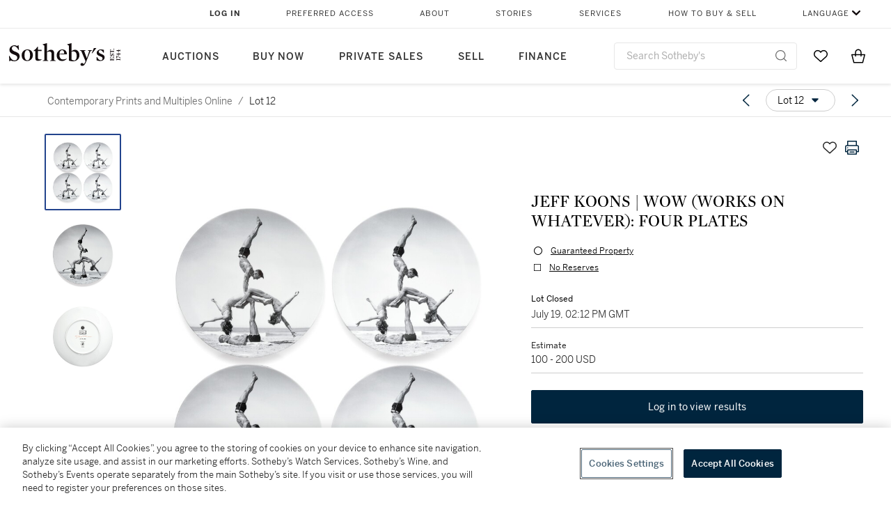

--- FILE ---
content_type: text/html; charset=utf-8
request_url: https://www.sothebys.com/en/buy/auction/2019/contemporary-prints-and-multiples-online/jeff-koons-wow-works-on-whatever-four-plates
body_size: 55664
content:
<!DOCTYPE html><html lang="en"><head><meta charSet="utf-8"/><meta name="viewport" content="width=device-width, initial-scale=1, shrink-to-fit=no"/><title>JEFF KOONS | WOW (WORKS ON WHATEVER): FOUR PLATES | Contemporary Prints and Multiples Online | 2019 | Sotheby&#x27;s</title><link href="https://www.sothebys.com/buy/deac1c68-fee1-41e7-b0bd-bbe82d214fb2/lots/67663c6f-6119-4067-b76c-f50af8e1e1a1" rel="canonical"/><meta content="&lt;p&gt;The History of Now: The Collection of David Teiger | Sold to Benefit Teiger Foundation for the Support of Contemporary Art&lt;/p&gt;&lt;p&gt;JEFF KOONS&lt;/p&gt;&lt;p&gt;B.1955&lt;/" name="description"/><meta content="JEFF KOONS | WOW (WORKS ON WHATEVER): FOUR PLATES | Contemporary Prints and Multiples Online | 2019 | Sotheby&#x27;s" property="og:title"/><meta content="&lt;p&gt;The History of Now: The Collection of David Teiger | Sold to Benefit Teiger Foundation for the Support of Contemporary Art&lt;/p&gt;&lt;p&gt;JEFF KOONS&lt;/p&gt;&lt;p&gt;B.1955&lt;/p&gt;&lt;p&gt;&lt;em&gt;WOW&amp;nbsp;(WORKS ON WHATEVER): FOUR PLATES&lt;/em&gt;&lt;/p&gt;&lt;p&gt;&lt;br&gt;&lt;/p&gt;&lt;p&gt;Four porcelain plates,&amp;nbsp;2012, from the edition of unknown size, manufactured by Bernardaud, Limoges, France, published by Art Production Fund, New York, contained in the original cardboard boxes (4 plates)&lt;/p&gt;&lt;p&gt;diameter: 262 mm 10¼ in&lt;/p&gt;&lt;p&gt;&lt;br&gt;&lt;/p&gt;" property="og:description"/><meta content="https://sothebys-md.brightspotcdn.com/dims4/default/e1759f3/2147483647/strip/true/crop/2000x1996+0+0/resize/1024x1022!/quality/90/?url=http%3A%2F%2Fsothebys-brightspot.s3.amazonaws.com%2Fmedia-desk%2F53%2F1b%2Fa372075f4024b0fc4802410fdf86%2F015n10098-9t3v5.jpg" property="og:image"/><meta content="1024" property="og:image:width"/><meta content="1022" property="og:image:height"/><meta content="JEFF KOONS | WOW (WORKS ON WHATEVER): FOUR PLATES" property="og:image:alt"/><meta content="Sotheby&#x27;s" property="og:site_name"/><meta content="website:sothebys" property="og:type"/><script type="application/ld+json">{"@context":"https://schema.org","@graph":[{"@type":"WebPage","name":"JEFF KOONS | WOW (WORKS ON WHATEVER): FOUR PLATES | Contemporary Prints and Multiples Online | 2019 | Sotheby's","url":"https://www.sothebys.com/buy/deac1c68-fee1-41e7-b0bd-bbe82d214fb2/lots/67663c6f-6119-4067-b76c-f50af8e1e1a1","image":["https://sothebys-md.brightspotcdn.com/dims4/default/7ba3de7/2147483647/strip/true/crop/2000x1996+0+0/resize/385x384!/quality/90/?url=http%3A%2F%2Fsothebys-brightspot.s3.amazonaws.com%2Fmedia-desk%2F53%2F1b%2Fa372075f4024b0fc4802410fdf86%2F015n10098-9t3v5.jpg","https://sothebys-md.brightspotcdn.com/dims4/default/d7aa2fe/2147483647/strip/true/crop/2000x2000+0+0/resize/385x385!/quality/90/?url=http%3A%2F%2Fsothebys-brightspot.s3.amazonaws.com%2Fmedia-desk%2F65%2Ff0%2F6f489a9249c8b81ac2ecc3edc0ca%2F016n10098-9t3v5.jpg","https://sothebys-md.brightspotcdn.com/dims4/default/5f40a4f/2147483647/strip/true/crop/2000x2003+0+0/resize/385x386!/quality/90/?url=http%3A%2F%2Fsothebys-brightspot.s3.amazonaws.com%2Fmedia-desk%2F7c%2F69%2F9130f1114a63957c31d3bba66205%2F017n10098-9t3v5.jpg"],"breadcrumb":{"@type":"BreadcrumbList","numberOfItems":2,"itemListElement":[{"@type":"ListItem","position":1,"item":{"name":"Contemporary Prints and Multiples Online","@id":"https://www.sothebys.com/buy/deac1c68-fee1-41e7-b0bd-bbe82d214fb2"}},{"@type":"ListItem","position":2,"item":{"name":"JEFF KOONS | WOW (WORKS ON WHATEVER): FOUR PLATES","@id":"https://www.sothebys.com/buy/deac1c68-fee1-41e7-b0bd-bbe82d214fb2/lots/67663c6f-6119-4067-b76c-f50af8e1e1a1"}}]},"mainEntity":{"@type":"WebPageElement","offers":{"@type":"Offer","availability":"https://schema.org/InStock","itemOffered":[{"@type":"Product","name":"JEFF KOONS | WOW (WORKS ON WHATEVER): FOUR PLATES | Contemporary Prints and Multiples Online | 2019 | Sotheby's","url":"https://www.sothebys.com/buy/deac1c68-fee1-41e7-b0bd-bbe82d214fb2/lots/67663c6f-6119-4067-b76c-f50af8e1e1a1","description":"The History of Now: The Collection of David Teiger | Sold to Benefit Teiger Foundation for the Support of Contemporary ArtJEFF KOONSB.1955WOW(WORKS ON WHATEVER): FOUR PLATESFour porcelain plates,2012, from the edition of unknown size, manufactured by Bernardaud, Limoges, France, published by Art Production Fund, New York, contained in the original cardboard boxes (4 plates)diameter: 262 mm 10¼ in","productID":"67663c6f-6119-4067-b76c-f50af8e1e1a1","itemCondition":""}],"seller":{"@type":"Organization","name":"Sotheby's"}}}}]}</script><link href="https://sothebys-md.brightspotcdn.com/dims4/default/5f40a4f/2147483647/strip/true/crop/2000x2003+0+0/resize/385x386!/quality/90/?url=http%3A%2F%2Fsothebys-brightspot.s3.amazonaws.com%2Fmedia-desk%2F7c%2F69%2F9130f1114a63957c31d3bba66205%2F017n10098-9t3v5.jpg" rel="preload" as="image"/><link href="https://sothebys-md.brightspotcdn.com/dims4/default/d7aa2fe/2147483647/strip/true/crop/2000x2000+0+0/resize/385x385!/quality/90/?url=http%3A%2F%2Fsothebys-brightspot.s3.amazonaws.com%2Fmedia-desk%2F65%2Ff0%2F6f489a9249c8b81ac2ecc3edc0ca%2F016n10098-9t3v5.jpg" rel="preload" as="image"/><link href="https://sothebys-md.brightspotcdn.com/dims4/default/7ba3de7/2147483647/strip/true/crop/2000x1996+0+0/resize/385x384!/quality/90/?url=http%3A%2F%2Fsothebys-brightspot.s3.amazonaws.com%2Fmedia-desk%2F53%2F1b%2Fa372075f4024b0fc4802410fdf86%2F015n10098-9t3v5.jpg" rel="preload" as="image"/><meta name="next-head-count" content="17"/><meta http-equiv="Content-Language" content="en"/><link rel="icon" type="image/png" href="/favicon-16x16.png"/><link rel="icon" type="image/png" href="/favicon-32x32.png"/><link rel="stylesheet" data-href="https://use.typekit.net/dfs5lfh.css"/><style>@-webkit-keyframes animation-1m36nf7{100%{-webkit-transform:translateX(-5vw);-moz-transform:translateX(-5vw);-ms-transform:translateX(-5vw);transform:translateX(-5vw);}}@keyframes animation-1m36nf7{100%{-webkit-transform:translateX(-5vw);-moz-transform:translateX(-5vw);-ms-transform:translateX(-5vw);transform:translateX(-5vw);}}@-webkit-keyframes animation-ft1o10{0%{-webkit-transform:translateX(-40vw);-moz-transform:translateX(-40vw);-ms-transform:translateX(-40vw);transform:translateX(-40vw);}70%{-webkit-transform:translateX(0vw);-moz-transform:translateX(0vw);-ms-transform:translateX(0vw);transform:translateX(0vw);}98%{-webkit-transform:translateY(-2px);-moz-transform:translateY(-2px);-ms-transform:translateY(-2px);transform:translateY(-2px);}99%{-webkit-transform:translateX(-100vw);-moz-transform:translateX(-100vw);-ms-transform:translateX(-100vw);transform:translateX(-100vw);}100%{-webkit-transform:translateY(0px);-moz-transform:translateY(0px);-ms-transform:translateY(0px);transform:translateY(0px);}}@keyframes animation-ft1o10{0%{-webkit-transform:translateX(-40vw);-moz-transform:translateX(-40vw);-ms-transform:translateX(-40vw);transform:translateX(-40vw);}70%{-webkit-transform:translateX(0vw);-moz-transform:translateX(0vw);-ms-transform:translateX(0vw);transform:translateX(0vw);}98%{-webkit-transform:translateY(-2px);-moz-transform:translateY(-2px);-ms-transform:translateY(-2px);transform:translateY(-2px);}99%{-webkit-transform:translateX(-100vw);-moz-transform:translateX(-100vw);-ms-transform:translateX(-100vw);transform:translateX(-100vw);}100%{-webkit-transform:translateY(0px);-moz-transform:translateY(0px);-ms-transform:translateY(0px);transform:translateY(0px);}}.css-3j849e{position:fixed;top:0px;left:0px;z-index:9998;height:2px;width:100vw;-webkit-transform:translateX(-100vw);-moz-transform:translateX(-100vw);-ms-transform:translateX(-100vw);transform:translateX(-100vw);background-color:#748794;}@-webkit-keyframes animation-1f2tzwt{0%{-webkit-background-position:-800px,0px;background-position:-800px,0px;}100%{-webkit-background-position:800px,0px;background-position:800px,0px;}}@keyframes animation-1f2tzwt{0%{-webkit-background-position:-800px,0px;background-position:-800px,0px;}100%{-webkit-background-position:800px,0px;background-position:800px,0px;}}@-webkit-keyframes animation-gze9rp{0%{-webkit-clip-path:inset(0 0 0 0);clip-path:inset(0 0 0 0);}100%{-webkit-clip-path:inset(0 0 0 100%);clip-path:inset(0 0 0 100%);}}@keyframes animation-gze9rp{0%{-webkit-clip-path:inset(0 0 0 0);clip-path:inset(0 0 0 0);}100%{-webkit-clip-path:inset(0 0 0 100%);clip-path:inset(0 0 0 100%);}}@-webkit-keyframes animation-k19k7a{0%{-webkit-clip-path:inset(0 100% 0 0);clip-path:inset(0 100% 0 0);}100%{-webkit-clip-path:inset(0 0 0 0);clip-path:inset(0 0 0 0);}}@keyframes animation-k19k7a{0%{-webkit-clip-path:inset(0 100% 0 0);clip-path:inset(0 100% 0 0);}100%{-webkit-clip-path:inset(0 0 0 0);clip-path:inset(0 0 0 0);}}.css-k008qs{display:-webkit-box;display:-webkit-flex;display:-ms-flexbox;display:flex;}.css-1yuhvjn{margin-top:16px;}.css-d31hgs{width:70%;padding:6px;display:-webkit-box;display:-webkit-flex;display:-ms-flexbox;display:flex;-webkit-user-select:none;-moz-user-select:none;-ms-user-select:none;user-select:none;-webkit-align-items:center;-webkit-box-align:center;-ms-flex-align:center;align-items:center;}@media (max-width: 767px){.css-d31hgs{width:90%;}}@media print{.css-d31hgs{display:none;}}@-webkit-keyframes animation-rcer73{0%{-webkit-transform:translateY(-100%);-moz-transform:translateY(-100%);-ms-transform:translateY(-100%);transform:translateY(-100%);}100%{-webkit-transform:translateY(0%);-moz-transform:translateY(0%);-ms-transform:translateY(0%);transform:translateY(0%);}}@keyframes animation-rcer73{0%{-webkit-transform:translateY(-100%);-moz-transform:translateY(-100%);-ms-transform:translateY(-100%);transform:translateY(-100%);}100%{-webkit-transform:translateY(0%);-moz-transform:translateY(0%);-ms-transform:translateY(0%);transform:translateY(0%);}}@-webkit-keyframes animation-1oihdh6{0%{-webkit-transform:translateY(0%);-moz-transform:translateY(0%);-ms-transform:translateY(0%);transform:translateY(0%);}100%{-webkit-transform:translateY(-100%);-moz-transform:translateY(-100%);-ms-transform:translateY(-100%);transform:translateY(-100%);}}@keyframes animation-1oihdh6{0%{-webkit-transform:translateY(0%);-moz-transform:translateY(0%);-ms-transform:translateY(0%);transform:translateY(0%);}100%{-webkit-transform:translateY(-100%);-moz-transform:translateY(-100%);-ms-transform:translateY(-100%);transform:translateY(-100%);}}h1,h2,h3,h4,h5,h6,p,a,li,button,th,td{color:#333333;}body{font-family:benton-sans,sans-serif;}.css-g38yz4{overflow:hidden;display:-webkit-box;-webkit-box-orient:vertical;-webkit-line-clamp:10;color:#000000;}@media (max-width: 767px){.css-g38yz4{-webkit-line-clamp:16;}}.css-ycy229{position:fixed;top:0px;left:0px;right:0px;z-index:3000;}.css-6we575{width:100%;max-width:1920px;margin:auto;height:100%;display:grid;grid-template-columns:minmax(420px,auto) 533px;grid-column-gap:24px;grid-template-rows:48px minmax(750px,70vh) auto auto auto;grid-template-areas:'NavHeader NavHeader' 'Carousel PlaceBid' 'LotInfo PlaceBid' 'CatalogueNote CatalogueNote' 'RecommendedItems RecommendedItems';-webkit-align-items:start;-webkit-box-align:start;-ms-flex-align:start;align-items:start;}@media (max-width:980px){.css-6we575{grid-template-columns:minmax(0px,auto);grid-column-gap:0px;grid-template-rows:50px 56px auto auto auto auto auto;grid-template-areas:'NavHeader' 'Header' 'Carousel' 'PlaceBid' 'LotInfo' 'CatalogueNote' 'RecommendedItems';}}.css-1ljlvai{grid-area:NavHeader;height:100%;padding:8px 32px 8px 62px;border-bottom:1px solid #e7e7e7;}@media (max-width:980px){.css-1ljlvai{display:none;}}.css-1762j8h{display:none;-webkit-align-items:center;-webkit-box-align:center;-ms-flex-align:center;align-items:center;height:100%;padding-left:16px;}@media (max-width:980px){.css-1762j8h{grid-area:NavHeader;display:-webkit-box;display:-webkit-flex;display:-ms-flexbox;display:flex;}}.css-uxiebx{display:none;}@media (max-width:980px){.css-uxiebx{grid-area:Header;display:-webkit-box;display:-webkit-unset;display:-ms-unsetbox;display:unset;}}.css-svczye{margin:8px 12px;display:-webkit-box;display:-webkit-flex;display:-ms-flexbox;display:flex;-webkit-box-pack:justify;-webkit-justify-content:space-between;justify-content:space-between;}.css-1f6qhvw{grid-area:Carousel;height:100%;}.css-wtqily{grid-area:PlaceBid;height:100%;z-index:2;}.css-ma42pn{grid-area:LotInfo;word-break:break-word;margin:24px 0 16px 64px;}@media (min-width:980px){.css-ma42pn{border-top:1px solid #cecece;}}@media (max-width:980px){.css-ma42pn{margin:24px 16px;}}.css-1poeprp{grid-area:CatalogueNote;}.css-1l1jptx{grid-area:RecommendedItems;padding-left:16px;}.css-w6hyqn{display:none;overflow:hidden;z-index:99;width:100%;max-height:100px;position:fixed;left:0px;top:0px;opacity:1;padding:0px 24px;background-color:#ffffff;box-shadow:0 2px 4px 0 rgba(0, 0, 0, 0.1);}@media (max-width:1024px){.css-w6hyqn{padding:0px;}}.css-1l5xqdr{display:-webkit-box;display:-webkit-flex;display:-ms-flexbox;display:flex;-webkit-align-items:center;-webkit-box-align:center;-ms-flex-align:center;align-items:center;-webkit-box-pack:justify;-webkit-justify-content:space-between;justify-content:space-between;padding:16px 18px 10px;}@media (max-width:768px){.css-1l5xqdr{padding:16px 8px 10px;}}.css-1mervjy{display:-webkit-box;display:-webkit-flex;display:-ms-flexbox;display:flex;-webkit-align-items:center;-webkit-box-align:center;-ms-flex-align:center;align-items:center;overflow:hidden;}.css-7b7xv0{width:64px;min-width:64px;height:64px;overflow:hidden;}.css-egew9l{display:-webkit-box;display:-webkit-flex;display:-ms-flexbox;display:flex;-webkit-flex-direction:column;-ms-flex-direction:column;flex-direction:column;padding-left:24px;overflow:hidden;}@media (max-width:768px){.css-egew9l{display:none;}}.css-iqyuzw{display:-webkit-box;display:-webkit-flex;display:-ms-flexbox;display:flex;margin-left:16px;}.css-68zbsl{width:auto;}.css-1qh7smx{text-align:center;object-fit:contain;width:100%;height:100%;max-height:380px;max-width:300px;}.css-1on497r{overflow:hidden;overflow-wrap:break-word;word-break:break-word;-webkit-line-clamp:calc(1);display:-webkit-box;-webkit-box-orient:vertical;}.css-2v1h2i{display:-webkit-box;display:-webkit-flex;display:-ms-flexbox;display:flex;-webkit-box-pack:justify;-webkit-justify-content:space-between;justify-content:space-between;}@media (max-width:980px){.css-2v1h2i{display:none;}}.css-589stn{display:none;}@media (max-width:980px){.css-589stn{display:-webkit-box;display:-webkit-unset;display:-ms-unsetbox;display:unset;}}.css-ytumd6{-webkit-text-decoration:none;text-decoration:none;}.css-utab25{color:#6b6b6b;}.css-utab25:focus{outline:2px none #317aad;outline-offset:4px;outline-style:auto;}.css-18nuwk1{overflow:hidden;text-overflow:ellipsis;white-space:nowrap;color:#6b6b6b;}.css-18nuwk1:focus{outline:2px none #317aad;outline-offset:4px;outline-style:auto;}.css-18nuwk1:hover{cursor:pointer;}.css-18nuwk1 >*{-webkit-text-decoration:none;text-decoration:none;}.css-z3c84d{color:#6b6b6b;margin-left:8px;margin-right:8px;}.css-2svovr{overflow:hidden;text-overflow:ellipsis;white-space:nowrap;min-width:64px;color:#292929;}.css-2svovr:focus{outline:2px none #317aad;outline-offset:4px;outline-style:auto;}.css-uvab46{border-width:0px;width:40px;min-width:40px;height:32px;}.css-apepos{margin:0 8px;}.css-k1oqwg #LotNavigationDropdown_actions{overflow:auto;border:1px solid #e7e7e7;border-radius:4px;max-height:416px;margin-top:4px;max-width:90vw;min-width:483px;}@media (max-width: 767px){.css-k1oqwg #LotNavigationDropdown_actions{margin-left:-48px;max-width:94vw;min-width:0px;}}.css-k1oqwg #LotNavigationDropdown_button{width:100%;padding-left:16px;padding-right:16px;border-radius:20px;height:32px;}.css-u4p24i{display:-webkit-box;display:-webkit-flex;display:-ms-flexbox;display:flex;-webkit-flex-direction:row;-ms-flex-direction:row;flex-direction:row;-webkit-align-items:center;-webkit-box-align:center;-ms-flex-align:center;align-items:center;}.css-aswqrt{margin-left:auto;margin-right:auto;color:#000000;}.css-15fzge{margin-left:4px;}.css-w9b8lb{display:-webkit-box;display:-webkit-flex;display:-ms-flexbox;display:flex;-webkit-align-items:center;-webkit-box-align:center;-ms-flex-align:center;align-items:center;-webkit-box-pack:end;-ms-flex-pack:end;-webkit-justify-content:flex-end;justify-content:flex-end;grid-gap:8px;}@media (max-width: 767px){.css-w9b8lb{display:none;}}.css-1wucctp{display:-webkit-box;display:-webkit-flex;display:-ms-flexbox;display:flex;-webkit-align-items:center;-webkit-box-align:center;-ms-flex-align:center;align-items:center;-webkit-box-pack:end;-ms-flex-pack:end;-webkit-justify-content:flex-end;justify-content:flex-end;grid-gap:8px;}@media (min-width:768px){.css-1wucctp{display:none;}}.css-1cducoa{color:#00253e;}.css-rnm3nx{position:absolute;-webkit-transition:500ms ease 0ms opacity;transition:500ms ease 0ms opacity;opacity:1;color:#292929;}.css-18dmsqr{position:absolute;-webkit-transition:500ms ease 0ms opacity;transition:500ms ease 0ms opacity;opacity:0;color:#dd2415;}.css-1kw4td7{color:#292929;-webkit-transform:rotate(90deg);-moz-transform:rotate(90deg);-ms-transform:rotate(90deg);transform:rotate(90deg);}.css-4zoi2w{display:-webkit-box;display:-webkit-flex;display:-ms-flexbox;display:flex;-webkit-box-pack:center;-ms-flex-pack:center;-webkit-justify-content:center;justify-content:center;height:100%;padding:24px 0 33px 0;}@media (max-width:1225px){.css-4zoi2w{display:none;}}.css-dllwl0{object-fit:contain;margin-left:auto;margin-right:auto;max-width:100%;-webkit-transition:100ms cubic-bezier(0.5, 0, 1, 1) 0ms opacity;transition:100ms cubic-bezier(0.5, 0, 1, 1) 0ms opacity;max-height:100%;opacity:100;margin:auto;}@media (max-width:980px){.css-dllwl0{max-height:420px;margin:auto;}}.css-1o8pv66{padding:28px 40px 0 16px;height:100%;}@media (max-width:980px){.css-1o8pv66{padding:0;}}.css-hob81v{top:21px;width:100%;overflow:visible;display:-webkit-box;display:-webkit-flex;display:-ms-flexbox;display:flex;-webkit-flex-direction:column;-ms-flex-direction:column;flex-direction:column;position:static;-webkit-transition:500ms ease 0ms all;transition:500ms ease 0ms all;position:-webkit-sticky;position:sticky;}@media (max-width:980px){.css-hob81v{padding:0 16px 16px 16px;height:auto;min-height:0;}}.css-1sdfita{padding:24px 0;margin:auto 0;-webkit-transition:500ms ease 0ms all;transition:500ms ease 0ms all;}@media (max-width:980px){.css-1sdfita{border-top:1px solid #e7e7e7;padding:8px 0;margin:24px 0 24px 0;}}.css-1eeqv7n{width:100%;border-bottom:0px solid #e7e7e7;padding-bottom:8px;}.css-14ifmlq{margin-bottom:24px;}@media (max-width:980px){.css-14ifmlq{display:none;}}.css-542wex{word-break:break-word;}.css-19idom{margin-bottom:8px;}.css-8atqhb{width:100%;}.css-164r41r{margin-top:8px;}.css-1gsrsjw{z-index:2;display:-webkit-box;display:-webkit-flex;display:-ms-flexbox;display:flex;-webkit-flex-direction:column;-ms-flex-direction:column;flex-direction:column;-webkit-box-pack:center;-ms-flex-pack:center;-webkit-justify-content:center;justify-content:center;min-width:100%;opacity:1;-webkit-animation-duration:500ms;animation-duration:500ms;-webkit-animation-fill-mode:forwards;animation-fill-mode:forwards;-webkit-animation-timing-function:ease-in;animation-timing-function:ease-in;-webkit-animation-direction:normal;animation-direction:normal;}.css-1wrfq4b{display:-webkit-box;display:-webkit-flex;display:-ms-flexbox;display:flex;-webkit-flex-direction:column;-ms-flex-direction:column;flex-direction:column;position:relative;height:100%;-webkit-box-pack:justify;-webkit-justify-content:space-between;justify-content:space-between;}.css-5cm1aq{color:#000000;}.css-13x2r2t{margin-top:2px;color:#333333;}.css-7xm451{width:100%;display:-webkit-box;display:-webkit-flex;display:-ms-flexbox;display:flex;-webkit-box-pack:start;-ms-flex-pack:start;-webkit-justify-content:flex-start;justify-content:flex-start;background-color:#cecece;height:1px;margin-top:8px;}.css-yhri78{background-color:#dd2415;width:calc(100% - 100%);}.css-10118l7{color:#292929;}.css-137o4wl{font-weight:400!important;color:#292929;}.css-samn2{margin-top:8px;margin-bottom:16px;background-color:#cecece;height:1px;width:100%;}.css-2vp4xc{display:-webkit-box;display:-webkit-flex;display:-ms-flexbox;display:flex;-webkit-box-pack:justify;-webkit-justify-content:space-between;justify-content:space-between;-webkit-box-flex-wrap:wrap;-webkit-flex-wrap:wrap;-ms-flex-wrap:wrap;flex-wrap:wrap;-webkit-align-items:center;-webkit-box-align:center;-ms-flex-align:center;align-items:center;margin:40px 0;}@media (max-width:980px){.css-2vp4xc{margin-top:0px;}}@media (max-width: 767px){.css-2vp4xc{margin-bottom:16px;}}.css-b1yv46{font-size:24px!important;font-weight:700!important;color:#000000;display:-webkit-box;display:-webkit-flex;display:-ms-flexbox;display:flex;-webkit-box-flex:1;-webkit-flex-grow:1;-ms-flex-positive:1;flex-grow:1;white-space:nowrap;}.css-1ryhgg2{display:-webkit-box;display:-webkit-flex;display:-ms-flexbox;display:flex;-webkit-align-items:center;-webkit-box-align:center;-ms-flex-align:center;align-items:center;-webkit-box-flex-wrap:wrap;-webkit-flex-wrap:wrap;-ms-flex-wrap:wrap;flex-wrap:wrap;-webkit-box-pack:end;-ms-flex-pack:end;-webkit-justify-content:flex-end;justify-content:flex-end;}@media (max-width: 767px){.css-1ryhgg2{display:none;}}.css-i41z8b{display:none;}@media (max-width: 767px){.css-i41z8b{display:-webkit-box;display:-webkit-flex;display:-ms-flexbox;display:flex;padding-bottom:16px;-webkit-align-items:center;-webkit-box-align:center;-ms-flex-align:center;align-items:center;-webkit-box-flex-wrap:wrap;-webkit-flex-wrap:wrap;-ms-flex-wrap:wrap;flex-wrap:wrap;}}.css-1aw519d{font-size:16px;line-height:24px;font-family:benton-sans,sans-serif;color:#000000;}.css-1aw519d a{font-weight:400;-webkit-text-decoration:none;text-decoration:none;color:#333333;}.css-1aw519d a:visited{color:#333333;}.css-1aw519d a:hover{border-bottom:1px solid #333333;}.css-1aw519d strong{font-weight:600;}.css-1aw519d em{font-style:italic;}.css-1aw519d u{-webkit-text-decoration:underline;text-decoration:underline;}.css-1aw519d sub{vertical-align:sub;font-size:75%;}.css-1aw519d sup{vertical-align:super;font-size:75%;}.css-1aw519d ul{list-style:disc inside none;}.css-1aw519d ol{list-style:decimal inside none;}.css-r6e2mi{font-weight:600!important;text-transform:capitalize;margin-top:16px;margin-bottom:8px;}.css-o5hob9{display:-webkit-box;display:-webkit-flex;display:-ms-flexbox;display:flex;-webkit-box-pack:justify;-webkit-justify-content:space-between;justify-content:space-between;-webkit-align-items:center;-webkit-box-align:center;-ms-flex-align:center;align-items:center;width:100%;background:transparent;border:0 none transparent;padding:0;}.css-o5hob9:focus{outline:2px none #317aad;outline-offset:1px;outline-style:auto;overflow:hidden;}.css-o5hob9:hover{cursor:pointer;}.css-12efcmn{position:absolute;}.css-dm37tw{-webkit-transition:500ms ease 0ms -webkit-transform;transition:500ms ease 0ms transform;-webkit-transform:rotate(90deg);-moz-transform:rotate(90deg);-ms-transform:rotate(90deg);transform:rotate(90deg);}.css-1fes8lf{font-size:16px;line-height:24px;font-family:benton-sans,sans-serif;color:#000000;margin-top:16px;}.css-1fes8lf a{font-weight:400;-webkit-text-decoration:none;text-decoration:none;color:#333333;}.css-1fes8lf a:visited{color:#333333;}.css-1fes8lf a:hover{border-bottom:1px solid #333333;}.css-1fes8lf strong{font-weight:600;}.css-1fes8lf em{font-style:italic;}.css-1fes8lf u{-webkit-text-decoration:underline;text-decoration:underline;}.css-1fes8lf sub{vertical-align:sub;font-size:75%;}.css-1fes8lf sup{vertical-align:super;font-size:75%;}.css-1fes8lf ul{list-style:disc inside none;}.css-1fes8lf ol{list-style:decimal inside none;}.css-qih3n9{-webkit-transition:500ms ease 0ms -webkit-transform;transition:500ms ease 0ms transform;-webkit-transform:rotate(0deg);-moz-transform:rotate(0deg);-ms-transform:rotate(0deg);transform:rotate(0deg);}.css-1m2it9n{max-width:100%;position:relative;left:50%;right:50%;margin-left:-50%;margin-right:-50%;}.css-1h7anqn{display:-webkit-box;display:-webkit-flex;display:-ms-flexbox;display:flex;-webkit-flex-direction:column;-ms-flex-direction:column;flex-direction:column;-webkit-box-flex-wrap:wrap;-webkit-flex-wrap:wrap;-ms-flex-wrap:wrap;flex-wrap:wrap;}.css-11b7kil{margin-left:8px;font-size:12px;line-height:18px;color:#23448d;color:#000000;}.css-11b7kil:focus{outline:2px none #317aad;outline-offset:4px;outline-style:auto;}@-webkit-keyframes animation-ebjc1k{0%{opacity:0;}70%{opacity:0.7;}100%{opacity:1;}}@keyframes animation-ebjc1k{0%{opacity:0;}70%{opacity:0.7;}100%{opacity:1;}}@-webkit-keyframes animation-1iqg48{0%{-webkit-transform:translateX(-100%);-moz-transform:translateX(-100%);-ms-transform:translateX(-100%);transform:translateX(-100%);}100%{-webkit-transform:translateX(0%);-moz-transform:translateX(0%);-ms-transform:translateX(0%);transform:translateX(0%);}}@keyframes animation-1iqg48{0%{-webkit-transform:translateX(-100%);-moz-transform:translateX(-100%);-ms-transform:translateX(-100%);transform:translateX(-100%);}100%{-webkit-transform:translateX(0%);-moz-transform:translateX(0%);-ms-transform:translateX(0%);transform:translateX(0%);}}@-webkit-keyframes animation-ptkdgw{0%{-webkit-transform:translateX(0%);-moz-transform:translateX(0%);-ms-transform:translateX(0%);transform:translateX(0%);}100%{-webkit-transform:translateX(-100%);-moz-transform:translateX(-100%);-ms-transform:translateX(-100%);transform:translateX(-100%);}}@keyframes animation-ptkdgw{0%{-webkit-transform:translateX(0%);-moz-transform:translateX(0%);-ms-transform:translateX(0%);transform:translateX(0%);}100%{-webkit-transform:translateX(-100%);-moz-transform:translateX(-100%);-ms-transform:translateX(-100%);transform:translateX(-100%);}}@-webkit-keyframes animation-jhn00i{0%{opacity:0.2;-webkit-transform:scale(0.66, 0.66);-moz-transform:scale(0.66, 0.66);-ms-transform:scale(0.66, 0.66);transform:scale(0.66, 0.66);}25%{opacity:1;-webkit-transform:scale(1, 1);-moz-transform:scale(1, 1);-ms-transform:scale(1, 1);transform:scale(1, 1);}50%{opacity:1;-webkit-transform:scale(1, 1);-moz-transform:scale(1, 1);-ms-transform:scale(1, 1);transform:scale(1, 1);}75%{opacity:0.2;-webkit-transform:scale(0.66, 0.66);-moz-transform:scale(0.66, 0.66);-ms-transform:scale(0.66, 0.66);transform:scale(0.66, 0.66);}100%{opacity:0.2;-webkit-transform:scale(0.66, 0.66);-moz-transform:scale(0.66, 0.66);-ms-transform:scale(0.66, 0.66);transform:scale(0.66, 0.66);}}@keyframes animation-jhn00i{0%{opacity:0.2;-webkit-transform:scale(0.66, 0.66);-moz-transform:scale(0.66, 0.66);-ms-transform:scale(0.66, 0.66);transform:scale(0.66, 0.66);}25%{opacity:1;-webkit-transform:scale(1, 1);-moz-transform:scale(1, 1);-ms-transform:scale(1, 1);transform:scale(1, 1);}50%{opacity:1;-webkit-transform:scale(1, 1);-moz-transform:scale(1, 1);-ms-transform:scale(1, 1);transform:scale(1, 1);}75%{opacity:0.2;-webkit-transform:scale(0.66, 0.66);-moz-transform:scale(0.66, 0.66);-ms-transform:scale(0.66, 0.66);transform:scale(0.66, 0.66);}100%{opacity:0.2;-webkit-transform:scale(0.66, 0.66);-moz-transform:scale(0.66, 0.66);-ms-transform:scale(0.66, 0.66);transform:scale(0.66, 0.66);}}@-webkit-keyframes animation-vh3mck{0%{-webkit-transform:translateY(7vh);-moz-transform:translateY(7vh);-ms-transform:translateY(7vh);transform:translateY(7vh);}100%{-webkit-transform:translateY(0vh);-moz-transform:translateY(0vh);-ms-transform:translateY(0vh);transform:translateY(0vh);}}@keyframes animation-vh3mck{0%{-webkit-transform:translateY(7vh);-moz-transform:translateY(7vh);-ms-transform:translateY(7vh);transform:translateY(7vh);}100%{-webkit-transform:translateY(0vh);-moz-transform:translateY(0vh);-ms-transform:translateY(0vh);transform:translateY(0vh);}}@-webkit-keyframes animation-5559a5{0%{-webkit-transform:translateY(7vh);-moz-transform:translateY(7vh);-ms-transform:translateY(7vh);transform:translateY(7vh);}100%{-webkit-transform:translateY(20vh);-moz-transform:translateY(20vh);-ms-transform:translateY(20vh);transform:translateY(20vh);}}@keyframes animation-5559a5{0%{-webkit-transform:translateY(7vh);-moz-transform:translateY(7vh);-ms-transform:translateY(7vh);transform:translateY(7vh);}100%{-webkit-transform:translateY(20vh);-moz-transform:translateY(20vh);-ms-transform:translateY(20vh);transform:translateY(20vh);}}</style><script src="https://sli.prod.sothelabs.com/sli-latest.js"></script><script>
                window.SLI = new Sli("bidclient", "prod");
                if (window.SLI && window.SLI.startTimer) {
                  window.SLI.startTimer("load_ldp")
                };
              </script><script>window.TIER = "production"</script><script>window.BRIGHTSPOT_IMAGE_PREFIX = "https://dam.sothebys.com/dam/image/"</script><script>window.VIKING_SUBSCRIPTIONS_URL = "wss://subscriptions.prod.sothelabs.com"</script><script>window.VIKING_SUBSCRIPTIONS_URL_V2 = "wss://clientapi-ws.prod.sothelabs.com/graphql"</script><script>window.CLIENTAPI_GRAPHQL_BROWSER_URL = "https://clientapi.prod.sothelabs.com/graphql"</script><script>window.VIKING_TRANSACTIONL_URL = "https://www.sothebys.com/buy/register"</script><script>window.MY_ACCOUNT_URL = "https://www.sothebys.com/my-account"</script><script>window.ALGOLIA_APP_ID = "KAR1UEUPJD"</script><script>window.ALGOLIA_INDEX_NAME = "prod_lots"</script><script>window.AUTH0_TENANT = "undefined"</script><script>window.AUTH0_CLIENT_ID = "LvmVnUg1l5tD5x40KydzKJAOBTXjESPn"</script><script>window.AUTH0_AUDIENCE = "https://customer.api.sothebys.com"</script><script>window.AUTH0_DOMAIN = "undefined"</script><script>window.AUTH0_CUSTOM_DOMAIN = "accounts.sothebys.com"</script><script>window.AUTH0_TOKEN_NAMESPACE = "undefined"</script><script>window.AUTH0_REDIRECT_URL_PATH = "/buy"</script><script>window.AEM_LOGIN_URL = "https://www.sothebys.com/api/auth0login?forceLogin=Y&resource="</script><script>window.NODE_ENV = "production"</script><script>window.BSP_AUCTION_RICH_CONTENT_URL = "https://www.sothebys.com/catalogue/"</script><script>window.BSP_LOT_IFRAME_URL = "https://www.sothebys.com/bsp-api/lot/details?itemId="</script><script>window.AUCTION_ROOM_URL = "https://www.sothebys.com"</script><script>window.BRIGHTCOVE_TOKEN = "undefined"</script><script>window.SENTRY_DSN = "https://fdb3c271a2b483632c2542eb170b5ea9@o142289.ingest.sentry.io/4505873427857408"</script><script>window.ONETRUST_KEY = "7754d653-fe9e-40b1-b526-f0bb1a6ea107"</script><script>window.URL_STB_GLOBAL = "https://www.sothebys.com/etc/designs/shared/js/stb-global.js"</script><script src="https://cdn-ukwest.onetrust.com/scripttemplates/otSDKStub.js" data-domain-script="7754d653-fe9e-40b1-b526-f0bb1a6ea107"></script><script src="https://www.sothebys.com/etc/designs/shared/js/stb-global.js"></script><script>
                !(function () {
                  // If the real analytics.js is already on the page return.

                  // If the snippet was invoked already show an error.

                  // Invoked flag, to make sure the snippet
                  // is never invoked twice.

                  // A list of the methods in Analytics.js to stub.

                  // Define a factory to create stubs. These are placeholders
                  // for methods in Analytics.js so that you never have to wait
                  // for it to load to actually record data. The method is
                  // stored as the first argument, so we can replay the data.

                  // For each of our methods, generate a queueing stub.

                  // Define a method to load Analytics.js from our CDN,
                  // and that will be sure to only ever load it once.

                  // Create an async script element based on your key.

                  //cdn.segment.com/analytics.js/v1/'

                  // Insert our script next to the first script element.

                  // Add a version to keep track of what's in the wild.

                  // Load Analytics.js with your key, which will automatically
                  // load the tools you've enabled for your account. Boosh!
                  // analytics.load("YOUR_WRITE_KEY", options);

                  // Create a queue, but don't obliterate an existing one!
                  var analytics = window.analytics = window.analytics || [];

                  // If the real analytics.js is already on the page return.
                  if (analytics.initialize) return;

                  // If the snippet was invoked already show an error.
                  if (analytics.invoked) {
                    if (window.console && console.error) {
                      console.error('Segment snippet included twice.');
                    }
                    return;
                  }

                  // Invoked flag, to make sure the snippet
                  // is never invoked twice.
                  analytics.invoked = true;

                  // A list of the methods in Analytics.js to stub.
                  analytics.methods = [
                    'trackSubmit',
                    'trackClick',
                    'trackLink',
                    'trackForm',
                    'pageview',
                    'identify',
                    'reset',
                    'group',
                    'track',
                    'ready',
                    'alias',
                    'debug',
                    'page',
                    'once',
                    'off',
                    'on',
                    'addSourceMiddleware'
                  ];

                  // Define a factory to create stubs. These are placeholders
                  // for methods in Analytics.js so that you never have to wait
                  // for it to load to actually record data. The `method` is
                  // stored as the first argument, so we can replay the data.
                  analytics.factory = function(method){
                    return function(){
                      var args = Array.prototype.slice.call(arguments);
                      args.unshift(method);
                      analytics.push(args);
                      return analytics;
                    };
                  };

                  // For each of our methods, generate a queueing stub.
                  for (var i = 0; i < analytics.methods.length; i++) {
                    var key = analytics.methods[i];
                    analytics[key] = analytics.factory(key);
                  }

                  // Define a method to load Analytics.js from our CDN,
                  // and that will be sure to only ever load it once.
                  analytics.load = function(key, options){
                    // Create an async script element based on your key.
                    var script = document.createElement('script');
                    script.type = 'text/javascript';
                    script.async = true;
                    script.src = 'https://cdn.segment.com/analytics.js/v1/'
                      + key + '/analytics.min.js';

                    // Insert our script next to the first script element.
                    var first = document.getElementsByTagName('script')[0];
                    first.parentNode.insertBefore(script, first);
                    analytics._loadOptions = options;
                  };

                  // Add a version to keep track of what's in the wild.
                  analytics.SNIPPET_VERSION = '4.1.0';

                  // Load Analytics.js with your key, which will automatically
                  // load the tools you've enabled for your account. Boosh!
                  // analytics.load("YOUR_WRITE_KEY", options);
                })();
              </script><script>
              window.OptanonWrapper = function() {
                var segmentApiKey = "3DPSfpG4OjRBGEMqXhG0ZZsFghihTZso";

                if (window.SothebysShared && window.SothebysShared.findSegmentIntegrations) {
                  window.SothebysShared.findSegmentIntegrations(segmentApiKey).then(function (integrations) {
                    if (typeof analytics !== 'undefined' && typeof analytics.load === 'function') {
                      analytics.load(segmentApiKey, { integrations: integrations })
                    }
                  });

                  function onOneTrustChanged() {
                    window.location.reload();
                  }

                  window.addEventListener('OTConsentApplied', onOneTrustChanged);
                }
              }
            </script><link rel="preload" href="/buy/_next/static/css/2938d8954da231e8.css" as="style"/><link rel="stylesheet" href="/buy/_next/static/css/2938d8954da231e8.css" data-n-g=""/><noscript data-n-css=""></noscript><script defer="" nomodule="" src="/buy/_next/static/chunks/polyfills-42372ed130431b0a.js"></script><script src="/buy/_next/static/chunks/webpack-41e4e2d1eb0c0667.js" defer=""></script><script src="/buy/_next/static/chunks/framework-8fb788e92ed91627.js" defer=""></script><script src="/buy/_next/static/chunks/main-c9b8403de4d43e67.js" defer=""></script><script src="/buy/_next/static/chunks/pages/_app-4245c3863c222740.js" defer=""></script><script src="/buy/_next/static/chunks/4c7eed1c-84f1d5ec87c55f10.js" defer=""></script><script src="/buy/_next/static/chunks/051308b0-b6864b2a63245119.js" defer=""></script><script src="/buy/_next/static/chunks/3bd14476-8c2aa147980a0185.js" defer=""></script><script src="/buy/_next/static/chunks/915-1ac8c5c7d740edb9.js" defer=""></script><script src="/buy/_next/static/chunks/106-24e896ed9f291f87.js" defer=""></script><script src="/buy/_next/static/chunks/971-cf4d84268c254eae.js" defer=""></script><script src="/buy/_next/static/chunks/474-de3c9adf46ca5835.js" defer=""></script><script src="/buy/_next/static/chunks/777-1a9548b214ccd9b5.js" defer=""></script><script src="/buy/_next/static/chunks/930-6a1f772085f38085.js" defer=""></script><script src="/buy/_next/static/chunks/287-84527cb7ee33e552.js" defer=""></script><script src="/buy/_next/static/chunks/pages/LotDetailPageNext-85ef68d36e506a1f.js" defer=""></script><script src="/buy/_next/static/WMj6g-TUNq979H7pMvMSD/_buildManifest.js" defer=""></script><script src="/buy/_next/static/WMj6g-TUNq979H7pMvMSD/_ssgManifest.js" defer=""></script><link rel="stylesheet" href="https://use.typekit.net/dfs5lfh.css"/></head><body><div id="BrightSpotHeader" data-sothebys-component-url="https://shared.sothebys.com/syndicate?pageComponent=header"></div><div id="root"><div id="__next"><div><div class="css-3j849e"></div><div class="css-ycy229" aria-live="polite"></div><div><div class="css-6we575"><div class="css-w6hyqn" aria-hidden="true"><div class="css-1l5xqdr"><div class="css-1mervjy"><div class="css-7b7xv0"><img class="css-1qh7smx" alt="JEFF KOONS | WOW (WORKS ON WHATEVER): FOUR PLATES" sizes="248px" src="https://dam.sothebys.com/dam/image/lot/67663c6f-6119-4067-b76c-f50af8e1e1a1/primary/extra_small" srcSet="https://dam.sothebys.com/dam/image/lot/67663c6f-6119-4067-b76c-f50af8e1e1a1/primary/extra_small 150w,
https://dam.sothebys.com/dam/image/lot/67663c6f-6119-4067-b76c-f50af8e1e1a1/primary/small 385w,
https://dam.sothebys.com/dam/image/lot/67663c6f-6119-4067-b76c-f50af8e1e1a1/primary/medium 800w,
https://dam.sothebys.com/dam/image/lot/67663c6f-6119-4067-b76c-f50af8e1e1a1/primary/large 1024w,
https://dam.sothebys.com/dam/image/lot/67663c6f-6119-4067-b76c-f50af8e1e1a1/primary/extra_large 2048w" width="2048"/></div><div class="css-egew9l"><p class="label-module_label14Medium__uD9e- css-1on497r">12. JEFF KOONS | WOW (WORKS ON WHATEVER): FOUR PLATES</p></div></div><div class="css-iqyuzw"><div class="css-68zbsl"><button type="button" aria-disabled="false" class="button-module_buttonLarge__dZdJ6 button-module_button__RiZd- button-module_buttonPrimaryNavy__gutLQ button-module_buttonPrimary__tlsxX">Log in to view results</button></div></div></div></div><div class="css-1ljlvai"><div class="css-2v1h2i"><nav class="col-xs-8 col-sm-8 col-md-8 col-lg-8 css-d31hgs"><a class="css-ytumd6" href="/en/buy/auction/2019/contemporary-prints-and-multiples-online"><span><p class="paragraph-module_paragraph14Regular__Zfr98 css-18nuwk1" aria-label="Go back to auction detail page. Contemporary Prints and Multiples Online." data-testid="backToAdpLink">Contemporary Prints and Multiples Online</p></span></a><p class="paragraph-module_paragraph14Regular__Zfr98 css-z3c84d" aria-hidden="true">/</p><p class="paragraph-module_paragraph14Regular__Zfr98 css-2svovr" aria-current="page" tabindex="0">Lot 12</p></nav><div class="css-k008qs" data-testid="lotNavigation"><a href="/en/buy/auction/2019/contemporary-prints-and-multiples-online/katharina-fritsch-schlange-snake"><button type="button" aria-disabled="false" class="css-uvab46 button-module_buttonLarge__dZdJ6 button-module_button__RiZd- button-module_buttonSecondary__Svb9S" aria-label="Previous lot" data-testid="previousLot"><svg xmlns="http://www.w3.org/2000/svg" width="24" height="24" fill="currentColor" aria-label="Chevron Left" viewBox="0 0 24 24"><path fill-rule="evenodd" d="M7 12a.75.75 0 0 1 .228-.539l8-7.75a.75.75 0 1 1 1.044 1.078L8.828 12l7.444 7.211a.75.75 0 1 1-1.044 1.078l-8-7.75A.75.75 0 0 1 7 12" clip-rule="evenodd"></path></svg></button></a><div class="css-apepos" data-testid="lotNavigationDropdown"><div id="LotNavigationDropdown" class="css-k1oqwg dropdown-module_dropdown__BBQ2u" aria-haspopup="true"><div><button id="LotNavigationDropdown_button" type="button" aria-disabled="false" class="button-module_buttonRegularIcon__DTRqn button-module_button__RiZd- button-module_buttonSecondary__Svb9S" aria-label="Options menu" aria-haspopup="true" aria-expanded="false"><div class="css-u4p24i" data-testid="lotDropDown"><p class="paragraph-module_paragraph14Regular__Zfr98 css-aswqrt">Lot 12</p><svg xmlns="http://www.w3.org/2000/svg" width="24" height="24" fill="currentColor" aria-label="Dropdown Form" viewBox="0 0 24 24" class="css-15fzge"><path fill-rule="evenodd" d="M7.307 9.713A.75.75 0 0 1 8 9.25h8a.75.75 0 0 1 .53 1.28l-4 4a.75.75 0 0 1-1.06 0l-4-4a.75.75 0 0 1-.163-.817" clip-rule="evenodd"></path></svg></div></button></div></div></div><a href="/en/buy/auction/2019/contemporary-prints-and-multiples-online/rirkrit-tiravanija-untitled-2008-50-euro-freiheit"><button type="button" aria-disabled="false" class="css-uvab46 button-module_buttonLarge__dZdJ6 button-module_button__RiZd- button-module_buttonSecondary__Svb9S" aria-label="Next lot" data-testid="nextLot"><svg xmlns="http://www.w3.org/2000/svg" width="24" height="24" fill="currentColor" aria-label="Chevron Right" viewBox="0 0 24 24"><path fill-rule="evenodd" d="M17 12a.75.75 0 0 1-.228.539l-8 7.75a.75.75 0 0 1-1.044-1.078L15.172 12 7.728 4.789A.75.75 0 0 1 8.772 3.71l8 7.75A.75.75 0 0 1 17 12" clip-rule="evenodd"></path></svg></button></a></div></div><div class="css-589stn"><a class="css-ytumd6" href="/en/buy/auction/2019/contemporary-prints-and-multiples-online"><span data-testid="lotBackADPButton"><p class="paragraph-module_paragraph12Regular__8IyUe css-utab25">Contemporary Prints and Multiples Online</p></span></a></div></div><div class="css-1762j8h"><div class="css-2v1h2i"><nav class="col-xs-8 col-sm-8 col-md-8 col-lg-8 css-d31hgs"><a class="css-ytumd6" href="/en/buy/auction/2019/contemporary-prints-and-multiples-online"><span><p class="paragraph-module_paragraph14Regular__Zfr98 css-18nuwk1" aria-label="Go back to auction detail page. Contemporary Prints and Multiples Online." data-testid="backToAdpLink">Contemporary Prints and Multiples Online</p></span></a><p class="paragraph-module_paragraph14Regular__Zfr98 css-z3c84d" aria-hidden="true">/</p><p class="paragraph-module_paragraph14Regular__Zfr98 css-2svovr" aria-current="page" tabindex="0">Lot 12</p></nav><div class="css-k008qs" data-testid="lotNavigation"><a href="/en/buy/auction/2019/contemporary-prints-and-multiples-online/katharina-fritsch-schlange-snake"><button type="button" aria-disabled="false" class="css-uvab46 button-module_buttonLarge__dZdJ6 button-module_button__RiZd- button-module_buttonSecondary__Svb9S" aria-label="Previous lot" data-testid="previousLot"><svg xmlns="http://www.w3.org/2000/svg" width="24" height="24" fill="currentColor" aria-label="Chevron Left" viewBox="0 0 24 24"><path fill-rule="evenodd" d="M7 12a.75.75 0 0 1 .228-.539l8-7.75a.75.75 0 1 1 1.044 1.078L8.828 12l7.444 7.211a.75.75 0 1 1-1.044 1.078l-8-7.75A.75.75 0 0 1 7 12" clip-rule="evenodd"></path></svg></button></a><div class="css-apepos" data-testid="lotNavigationDropdown"><div id="LotNavigationDropdown" class="css-k1oqwg dropdown-module_dropdown__BBQ2u" aria-haspopup="true"><div><button id="LotNavigationDropdown_button" type="button" aria-disabled="false" class="button-module_buttonRegularIcon__DTRqn button-module_button__RiZd- button-module_buttonSecondary__Svb9S" aria-label="Options menu" aria-haspopup="true" aria-expanded="false"><div class="css-u4p24i" data-testid="lotDropDown"><p class="paragraph-module_paragraph14Regular__Zfr98 css-aswqrt">Lot 12</p><svg xmlns="http://www.w3.org/2000/svg" width="24" height="24" fill="currentColor" aria-label="Dropdown Form" viewBox="0 0 24 24" class="css-15fzge"><path fill-rule="evenodd" d="M7.307 9.713A.75.75 0 0 1 8 9.25h8a.75.75 0 0 1 .53 1.28l-4 4a.75.75 0 0 1-1.06 0l-4-4a.75.75 0 0 1-.163-.817" clip-rule="evenodd"></path></svg></div></button></div></div></div><a href="/en/buy/auction/2019/contemporary-prints-and-multiples-online/rirkrit-tiravanija-untitled-2008-50-euro-freiheit"><button type="button" aria-disabled="false" class="css-uvab46 button-module_buttonLarge__dZdJ6 button-module_button__RiZd- button-module_buttonSecondary__Svb9S" aria-label="Next lot" data-testid="nextLot"><svg xmlns="http://www.w3.org/2000/svg" width="24" height="24" fill="currentColor" aria-label="Chevron Right" viewBox="0 0 24 24"><path fill-rule="evenodd" d="M17 12a.75.75 0 0 1-.228.539l-8 7.75a.75.75 0 0 1-1.044-1.078L15.172 12 7.728 4.789A.75.75 0 0 1 8.772 3.71l8 7.75A.75.75 0 0 1 17 12" clip-rule="evenodd"></path></svg></button></a></div></div><div class="css-589stn"><a class="css-ytumd6" href="/en/buy/auction/2019/contemporary-prints-and-multiples-online"><span data-testid="lotBackADPButton"><p class="paragraph-module_paragraph12Regular__8IyUe css-utab25">Contemporary Prints and Multiples Online</p></span></a></div></div><div class="css-uxiebx"><div class="css-svczye"><div class="css-k008qs"><a href="/en/buy/auction/2019/contemporary-prints-and-multiples-online/katharina-fritsch-schlange-snake"><button type="button" aria-disabled="false" class="css-uvab46 button-module_buttonLarge__dZdJ6 button-module_button__RiZd- button-module_buttonSecondary__Svb9S" aria-label="Previous lot" data-testid="previousLot"><svg xmlns="http://www.w3.org/2000/svg" width="24" height="24" fill="currentColor" aria-label="Chevron Left" viewBox="0 0 24 24"><path fill-rule="evenodd" d="M7 12a.75.75 0 0 1 .228-.539l8-7.75a.75.75 0 1 1 1.044 1.078L8.828 12l7.444 7.211a.75.75 0 1 1-1.044 1.078l-8-7.75A.75.75 0 0 1 7 12" clip-rule="evenodd"></path></svg></button></a><div class="css-apepos" data-testid="lotNavigationDropdown"><div id="LotNavigationDropdown" class="css-k1oqwg dropdown-module_dropdown__BBQ2u" aria-haspopup="true"><div><button id="LotNavigationDropdown_button" type="button" aria-disabled="false" class="button-module_buttonRegularIcon__DTRqn button-module_button__RiZd- button-module_buttonSecondary__Svb9S" aria-label="Options menu" aria-haspopup="true" aria-expanded="false"><div class="css-u4p24i" data-testid="lotDropDown"><p class="paragraph-module_paragraph14Regular__Zfr98 css-aswqrt">Lot 12</p><svg xmlns="http://www.w3.org/2000/svg" width="24" height="24" fill="currentColor" aria-label="Dropdown Form" viewBox="0 0 24 24" class="css-15fzge"><path fill-rule="evenodd" d="M7.307 9.713A.75.75 0 0 1 8 9.25h8a.75.75 0 0 1 .53 1.28l-4 4a.75.75 0 0 1-1.06 0l-4-4a.75.75 0 0 1-.163-.817" clip-rule="evenodd"></path></svg></div></button></div></div></div><a href="/en/buy/auction/2019/contemporary-prints-and-multiples-online/rirkrit-tiravanija-untitled-2008-50-euro-freiheit"><button type="button" aria-disabled="false" class="css-uvab46 button-module_buttonLarge__dZdJ6 button-module_button__RiZd- button-module_buttonSecondary__Svb9S" aria-label="Next lot" data-testid="nextLot"><svg xmlns="http://www.w3.org/2000/svg" width="24" height="24" fill="currentColor" aria-label="Chevron Right" viewBox="0 0 24 24"><path fill-rule="evenodd" d="M17 12a.75.75 0 0 1-.228.539l-8 7.75a.75.75 0 0 1-1.044-1.078L15.172 12 7.728 4.789A.75.75 0 0 1 8.772 3.71l8 7.75A.75.75 0 0 1 17 12" clip-rule="evenodd"></path></svg></button></a></div><div class="css-w9b8lb"><button type="button" aria-disabled="false" class="button-module_buttonSmallIcon__NrRV0 button-module_button__RiZd- button-module_buttonTertiary__ApQ-M" aria-label="Save lot" data-testid="saveHeartButton"><svg xmlns="http://www.w3.org/2000/svg" width="24" height="24" fill="currentColor" aria-label="Heart" viewBox="0 0 24 24" class="css-rnm3nx"><path d="M20.335 5.104a5.586 5.586 0 0 0-8.102.001 6 6 0 0 0-.233.253 8 8 0 0 0-.232-.254 5.6 5.6 0 0 0-4.05-1.738 5.6 5.6 0 0 0-4.051 1.738 5.98 5.98 0 0 0-1.662 4.372c.067 1.631.812 3.153 2.092 4.28l7.41 6.685a.75.75 0 0 0 1.005-.001l7.384-6.678c1.287-1.133 2.032-2.655 2.099-4.287a5.97 5.97 0 0 0-1.66-4.37m-1.437 7.539-6.89 6.23-6.913-6.238c-.976-.858-1.542-2.003-1.591-3.22a4.47 4.47 0 0 1 1.242-3.27 4.1 4.1 0 0 1 2.97-1.279 4.1 4.1 0 0 1 2.971 1.28c.274.283.496.574.661.863.267.468 1.036.468 1.303 0 .165-.287.388-.578.662-.864a4.1 4.1 0 0 1 2.972-1.279c1.12 0 2.175.455 2.97 1.28a4.47 4.47 0 0 1 1.242 3.268c-.05 1.22-.615 2.364-1.6 3.229"></path></svg><svg xmlns="http://www.w3.org/2000/svg" width="24" height="24" fill="currentColor" aria-label="Heart" viewBox="0 0 24 24" class="css-18dmsqr"><path d="M20.335 5.104a5.586 5.586 0 0 0-8.102.001 6 6 0 0 0-.233.253 8 8 0 0 0-.232-.254 5.6 5.6 0 0 0-4.05-1.738 5.6 5.6 0 0 0-4.051 1.738 5.98 5.98 0 0 0-1.662 4.372c.067 1.631.812 3.153 2.092 4.28l7.41 6.685a.75.75 0 0 0 1.005-.001l7.384-6.678c1.287-1.133 2.032-2.655 2.099-4.287a5.97 5.97 0 0 0-1.66-4.37"></path></svg></button><button type="button" aria-disabled="false" class="button-module_buttonSmallIcon__NrRV0 button-module_button__RiZd- button-module_buttonTertiary__ApQ-M" aria-label="Print lot details" data-testid="printModal"><svg xmlns="http://www.w3.org/2000/svg" width="24" height="24" fill="currentColor" aria-label="Print" viewBox="0 0 24 24" class="css-1cducoa"><path d="M19.745 8.325h-.75V2.749a.75.75 0 0 0-.75-.749H5.756a.75.75 0 0 0-.75.75v5.575h-.75a2.25 2.25 0 0 0-2.248 2.248v7.114c0 .414.336.75.75.75h2.248v2.813c0 .414.336.75.75.75h12.49a.75.75 0 0 0 .75-.75v-2.814h2.249a.75.75 0 0 0 .75-.749v-7.114c0-1.24-1.01-2.248-2.25-2.248M6.504 3.499h10.992v4.826H6.504zM17.496 20.5H6.504v-4.497h10.992zm2.998-3.564h-1.499v-1.682a.75.75 0 0 0-.75-.75H5.756a.75.75 0 0 0-.75.75v1.682H3.506v-6.364a.75.75 0 0 1 .75-.75h15.489a.75.75 0 0 1 .75.75z"></path><path d="M14.919 17.503H9.08a.75.75 0 0 0 0 1.5h5.838a.75.75 0 0 0 0-1.5M6.014 11.473a.7.7 0 0 0-.57 0c-.1.04-.18.09-.25.16a.749.749 0 0 0 .82 1.22.749.749 0 0 0 0-1.379"></path></svg></button></div><div class="css-1wucctp"><button type="button" aria-disabled="false" class="button-module_buttonSmallIcon__NrRV0 button-module_button__RiZd- button-module_buttonTertiary__ApQ-M" aria-label="Save lot" data-testid="saveHeartButton"><svg xmlns="http://www.w3.org/2000/svg" width="24" height="24" fill="currentColor" aria-label="Heart" viewBox="0 0 24 24" class="css-rnm3nx"><path d="M20.335 5.104a5.586 5.586 0 0 0-8.102.001 6 6 0 0 0-.233.253 8 8 0 0 0-.232-.254 5.6 5.6 0 0 0-4.05-1.738 5.6 5.6 0 0 0-4.051 1.738 5.98 5.98 0 0 0-1.662 4.372c.067 1.631.812 3.153 2.092 4.28l7.41 6.685a.75.75 0 0 0 1.005-.001l7.384-6.678c1.287-1.133 2.032-2.655 2.099-4.287a5.97 5.97 0 0 0-1.66-4.37m-1.437 7.539-6.89 6.23-6.913-6.238c-.976-.858-1.542-2.003-1.591-3.22a4.47 4.47 0 0 1 1.242-3.27 4.1 4.1 0 0 1 2.97-1.279 4.1 4.1 0 0 1 2.971 1.28c.274.283.496.574.661.863.267.468 1.036.468 1.303 0 .165-.287.388-.578.662-.864a4.1 4.1 0 0 1 2.972-1.279c1.12 0 2.175.455 2.97 1.28a4.47 4.47 0 0 1 1.242 3.268c-.05 1.22-.615 2.364-1.6 3.229"></path></svg><svg xmlns="http://www.w3.org/2000/svg" width="24" height="24" fill="currentColor" aria-label="Heart" viewBox="0 0 24 24" class="css-18dmsqr"><path d="M20.335 5.104a5.586 5.586 0 0 0-8.102.001 6 6 0 0 0-.233.253 8 8 0 0 0-.232-.254 5.6 5.6 0 0 0-4.05-1.738 5.6 5.6 0 0 0-4.051 1.738 5.98 5.98 0 0 0-1.662 4.372c.067 1.631.812 3.153 2.092 4.28l7.41 6.685a.75.75 0 0 0 1.005-.001l7.384-6.678c1.287-1.133 2.032-2.655 2.099-4.287a5.97 5.97 0 0 0-1.66-4.37"></path></svg></button><div id="MenuDropdown" class="dropdown-module_dropdown__BBQ2u" aria-haspopup="true"><div><button id="MenuDropdown_button" type="button" aria-disabled="false" class="button-module_buttonRegularIcon__DTRqn button-module_button__RiZd- button-module_buttonTertiary__ApQ-M" aria-label="Options menu" aria-haspopup="true" aria-expanded="false"><svg xmlns="http://www.w3.org/2000/svg" width="24" height="24" fill="currentColor" aria-label="Three Dots" viewBox="0 0 24 24" class="css-1kw4td7"><circle cx="12" cy="5" r="1.5" stroke="#00253E"></circle><circle cx="12" cy="12" r="1.5" stroke="#00253E"></circle><circle cx="12" cy="19" r="1.5" stroke="#00253E"></circle></svg></button></div></div></div></div></div><div class="css-1f6qhvw"><div class="css-4zoi2w"><img class="css-dllwl0" alt="View full screen - View 1 of Lot 12. JEFF KOONS | WOW (WORKS ON WHATEVER): FOUR PLATES." height="2044" sizes="620px" src="https://sothebys-md.brightspotcdn.com/dims4/default/7ba3de7/2147483647/strip/true/crop/2000x1996+0+0/resize/385x384!/quality/90/?url=http%3A%2F%2Fsothebys-brightspot.s3.amazonaws.com%2Fmedia-desk%2F53%2F1b%2Fa372075f4024b0fc4802410fdf86%2F015n10098-9t3v5.jpg" srcSet="https://sothebys-md.brightspotcdn.com/dims4/default/e1759f3/2147483647/strip/true/crop/2000x1996+0+0/resize/1024x1022!/quality/90/?url=http%3A%2F%2Fsothebys-brightspot.s3.amazonaws.com%2Fmedia-desk%2F53%2F1b%2Fa372075f4024b0fc4802410fdf86%2F015n10098-9t3v5.jpg 1024w,
https://sothebys-md.brightspotcdn.com/dims4/default/a0a3755/2147483647/strip/true/crop/2000x1996+0+0/resize/2048x2044!/quality/90/?url=http%3A%2F%2Fsothebys-brightspot.s3.amazonaws.com%2Fmedia-desk%2F53%2F1b%2Fa372075f4024b0fc4802410fdf86%2F015n10098-9t3v5.jpg 2048w,
https://sothebys-md.brightspotcdn.com/dims4/default/7ba3de7/2147483647/strip/true/crop/2000x1996+0+0/resize/385x384!/quality/90/?url=http%3A%2F%2Fsothebys-brightspot.s3.amazonaws.com%2Fmedia-desk%2F53%2F1b%2Fa372075f4024b0fc4802410fdf86%2F015n10098-9t3v5.jpg 385w,
https://sothebys-md.brightspotcdn.com/dims4/default/9e09869/2147483647/strip/true/crop/2000x1996+0+0/resize/800x798!/quality/90/?url=http%3A%2F%2Fsothebys-brightspot.s3.amazonaws.com%2Fmedia-desk%2F53%2F1b%2Fa372075f4024b0fc4802410fdf86%2F015n10098-9t3v5.jpg 800w" width="2048"/></div></div><div class="css-wtqily" id="placebidtombstone" data-testid="actionNeededToBidModal"><div class="css-1o8pv66"><div class="css-14ifmlq"><div class="css-w9b8lb"><button type="button" aria-disabled="false" class="button-module_buttonSmallIcon__NrRV0 button-module_button__RiZd- button-module_buttonTertiary__ApQ-M" aria-label="Save lot" data-testid="saveHeartButton"><svg xmlns="http://www.w3.org/2000/svg" width="24" height="24" fill="currentColor" aria-label="Heart" viewBox="0 0 24 24" class="css-rnm3nx"><path d="M20.335 5.104a5.586 5.586 0 0 0-8.102.001 6 6 0 0 0-.233.253 8 8 0 0 0-.232-.254 5.6 5.6 0 0 0-4.05-1.738 5.6 5.6 0 0 0-4.051 1.738 5.98 5.98 0 0 0-1.662 4.372c.067 1.631.812 3.153 2.092 4.28l7.41 6.685a.75.75 0 0 0 1.005-.001l7.384-6.678c1.287-1.133 2.032-2.655 2.099-4.287a5.97 5.97 0 0 0-1.66-4.37m-1.437 7.539-6.89 6.23-6.913-6.238c-.976-.858-1.542-2.003-1.591-3.22a4.47 4.47 0 0 1 1.242-3.27 4.1 4.1 0 0 1 2.97-1.279 4.1 4.1 0 0 1 2.971 1.28c.274.283.496.574.661.863.267.468 1.036.468 1.303 0 .165-.287.388-.578.662-.864a4.1 4.1 0 0 1 2.972-1.279c1.12 0 2.175.455 2.97 1.28a4.47 4.47 0 0 1 1.242 3.268c-.05 1.22-.615 2.364-1.6 3.229"></path></svg><svg xmlns="http://www.w3.org/2000/svg" width="24" height="24" fill="currentColor" aria-label="Heart" viewBox="0 0 24 24" class="css-18dmsqr"><path d="M20.335 5.104a5.586 5.586 0 0 0-8.102.001 6 6 0 0 0-.233.253 8 8 0 0 0-.232-.254 5.6 5.6 0 0 0-4.05-1.738 5.6 5.6 0 0 0-4.051 1.738 5.98 5.98 0 0 0-1.662 4.372c.067 1.631.812 3.153 2.092 4.28l7.41 6.685a.75.75 0 0 0 1.005-.001l7.384-6.678c1.287-1.133 2.032-2.655 2.099-4.287a5.97 5.97 0 0 0-1.66-4.37"></path></svg></button><button type="button" aria-disabled="false" class="button-module_buttonSmallIcon__NrRV0 button-module_button__RiZd- button-module_buttonTertiary__ApQ-M" aria-label="Print lot details" data-testid="printModal"><svg xmlns="http://www.w3.org/2000/svg" width="24" height="24" fill="currentColor" aria-label="Print" viewBox="0 0 24 24" class="css-1cducoa"><path d="M19.745 8.325h-.75V2.749a.75.75 0 0 0-.75-.749H5.756a.75.75 0 0 0-.75.75v5.575h-.75a2.25 2.25 0 0 0-2.248 2.248v7.114c0 .414.336.75.75.75h2.248v2.813c0 .414.336.75.75.75h12.49a.75.75 0 0 0 .75-.75v-2.814h2.249a.75.75 0 0 0 .75-.749v-7.114c0-1.24-1.01-2.248-2.25-2.248M6.504 3.499h10.992v4.826H6.504zM17.496 20.5H6.504v-4.497h10.992zm2.998-3.564h-1.499v-1.682a.75.75 0 0 0-.75-.75H5.756a.75.75 0 0 0-.75.75v1.682H3.506v-6.364a.75.75 0 0 1 .75-.75h15.489a.75.75 0 0 1 .75.75z"></path><path d="M14.919 17.503H9.08a.75.75 0 0 0 0 1.5h5.838a.75.75 0 0 0 0-1.5M6.014 11.473a.7.7 0 0 0-.57 0c-.1.04-.18.09-.25.16a.749.749 0 0 0 .82 1.22.749.749 0 0 0 0-1.379"></path></svg></button></div><div class="css-1wucctp"><button type="button" aria-disabled="false" class="button-module_buttonSmallIcon__NrRV0 button-module_button__RiZd- button-module_buttonTertiary__ApQ-M" aria-label="Save lot" data-testid="saveHeartButton"><svg xmlns="http://www.w3.org/2000/svg" width="24" height="24" fill="currentColor" aria-label="Heart" viewBox="0 0 24 24" class="css-rnm3nx"><path d="M20.335 5.104a5.586 5.586 0 0 0-8.102.001 6 6 0 0 0-.233.253 8 8 0 0 0-.232-.254 5.6 5.6 0 0 0-4.05-1.738 5.6 5.6 0 0 0-4.051 1.738 5.98 5.98 0 0 0-1.662 4.372c.067 1.631.812 3.153 2.092 4.28l7.41 6.685a.75.75 0 0 0 1.005-.001l7.384-6.678c1.287-1.133 2.032-2.655 2.099-4.287a5.97 5.97 0 0 0-1.66-4.37m-1.437 7.539-6.89 6.23-6.913-6.238c-.976-.858-1.542-2.003-1.591-3.22a4.47 4.47 0 0 1 1.242-3.27 4.1 4.1 0 0 1 2.97-1.279 4.1 4.1 0 0 1 2.971 1.28c.274.283.496.574.661.863.267.468 1.036.468 1.303 0 .165-.287.388-.578.662-.864a4.1 4.1 0 0 1 2.972-1.279c1.12 0 2.175.455 2.97 1.28a4.47 4.47 0 0 1 1.242 3.268c-.05 1.22-.615 2.364-1.6 3.229"></path></svg><svg xmlns="http://www.w3.org/2000/svg" width="24" height="24" fill="currentColor" aria-label="Heart" viewBox="0 0 24 24" class="css-18dmsqr"><path d="M20.335 5.104a5.586 5.586 0 0 0-8.102.001 6 6 0 0 0-.233.253 8 8 0 0 0-.232-.254 5.6 5.6 0 0 0-4.05-1.738 5.6 5.6 0 0 0-4.051 1.738 5.98 5.98 0 0 0-1.662 4.372c.067 1.631.812 3.153 2.092 4.28l7.41 6.685a.75.75 0 0 0 1.005-.001l7.384-6.678c1.287-1.133 2.032-2.655 2.099-4.287a5.97 5.97 0 0 0-1.66-4.37"></path></svg></button><div id="MenuDropdown" class="dropdown-module_dropdown__BBQ2u" aria-haspopup="true"><div><button id="MenuDropdown_button" type="button" aria-disabled="false" class="button-module_buttonRegularIcon__DTRqn button-module_button__RiZd- button-module_buttonTertiary__ApQ-M" aria-label="Options menu" aria-haspopup="true" aria-expanded="false"><svg xmlns="http://www.w3.org/2000/svg" width="24" height="24" fill="currentColor" aria-label="Three Dots" viewBox="0 0 24 24" class="css-1kw4td7"><circle cx="12" cy="5" r="1.5" stroke="#00253E"></circle><circle cx="12" cy="12" r="1.5" stroke="#00253E"></circle><circle cx="12" cy="19" r="1.5" stroke="#00253E"></circle></svg></button></div></div></div></div><div class="css-hob81v"><div class="css-1sdfita"><div class="css-1eeqv7n"><div class="css-542wex"><h1 class="headline-module_headline24Regular__FNS1U css-g38yz4" data-cy="lot-title" data-testid="lotTitle">JEFF KOONS | WOW (WORKS ON WHATEVER): FOUR PLATES</h1></div></div><div class="css-8atqhb"><div class="css-164r41r"><div class="css-1h7anqn"><span aria-labelledby="0GuaranteedProperty"><svg role="presentation" style="vertical-align:middle" height="24px" width="20" fill="currentColor" preserveAspectRatio="xMidYMid meet" viewBox="0 0 20 24" aria-hidden="true" aria-labelledby="0GuaranteedProperty"><g><path d="M9.99318956,18 C8.34051387,18 6.92849621,17.4159149 5.75709421,16.2477273 C4.58569221,15.0795396 4,13.6636447 4,12 C4,10.3454463 4.58796234,8.93182405 5.76390465,7.75909091 C6.93984697,6.58635777 8.34959451,6 9.99318956,6 C11.6549459,6 13.0715038,6.58408507 14.2429058,7.75227273 C15.4143078,8.92046039 16,10.3363553 16,12 C16,13.6545537 15.4120377,15.068176 14.2360953,16.2409091 C13.060153,17.4136422 11.6458652,18 9.99318956,18 Z M9.99318956,7.02272727 C8.63109421,7.02272727 7.46425003,7.50908605 6.49262202,8.48181818 C5.52099401,9.45455032 5.03518729,10.6272659 5.03518729,12 C5.03518729,13.3636432 5.52326413,14.534086 6.49943246,15.5113636 C7.47560079,16.4886413 8.64017485,16.9772727 9.99318956,16.9772727 C11.3552849,16.9772727 12.5243992,16.4886413 13.5005675,15.5113636 C14.4767359,14.534086 14.9648127,13.3636432 14.9648127,12 C14.9648127,10.6363568 14.4767359,9.46591398 13.5005675,8.48863636 C12.5243992,7.51135875 11.3552849,7.02272727 9.99318956,7.02272727 Z"></path></g></svg><a class="css-11b7kil" id="0GuaranteedProperty" href="#">Guaranteed Property</a></span><span aria-labelledby="1Reserves"><svg role="presentation" style="vertical-align:middle" height="24px" width="18" fill="currentColor" preserveAspectRatio="xMidYMid meet" viewBox="0 0 18 24" aria-hidden="true" aria-labelledby="1Reserves"><g><path d="M14,7 L14,17 L4,17 L4,7 L14,7 Z M13.1373439,7.85227273 L4.86265607,7.85227273 L4.86265607,16.1477273 L13.1373439,16.1477273 L13.1373439,7.85227273 Z"></path></g></svg><a class="css-11b7kil" id="1Reserves" href="#">No Reserves</a></span></div></div></div></div><div class="css-1wrfq4b"><div class="css-1gsrsjw"><div class="css-19idom"><!--$--><p class="label-module_label12Medium__THkRn css-5cm1aq" data-testid="lotStateLabel">Lot Closed</p><p class="paragraph-module_paragraph14Regular__Zfr98 css-13x2r2t" data-testid="lotStateText">July 19, 02:12 PM GMT </p><div class="css-7xm451"><div class="css-yhri78"></div></div><div class="css-1yuhvjn" data-testid="lotEstimate"><p class="label-module_label12Medium__THkRn css-10118l7">Estimate</p><p class="paragraph-module_paragraph14Regular__Zfr98 css-137o4wl">100 - 200 USD</p></div><div class="css-samn2"></div><!--/$--></div></div><button type="button" aria-disabled="false" class="button-module_buttonLarge__dZdJ6 button-module_button__RiZd- button-module_buttonPrimaryNavy__gutLQ button-module_buttonPrimary__tlsxX">Log in to view results</button></div></div></div></div><div class="css-ma42pn" data-testid="lotDetails" id="LotDetails"><div class="css-2vp4xc"><p class="label-module_label18Medium__LZmdm css-b1yv46">Lot Details</p><div class="css-1ryhgg2"></div></div><div class="css-i41z8b"></div><p class="label-module_label18Medium__LZmdm css-r6e2mi" data-testid="lotDetailsDescription">Description</p><div class="css-1aw519d"><p>The History of Now: The Collection of David Teiger | Sold to Benefit Teiger Foundation for the Support of Contemporary Art</p><p>JEFF KOONS</p><p>B.1955</p><p><em>WOW&nbsp;(WORKS ON WHATEVER): FOUR PLATES</em></p><p><br></p><p>Four porcelain plates,&nbsp;2012, from the edition of unknown size, manufactured by Bernardaud, Limoges, France, published by Art Production Fund, New York, contained in the original cardboard boxes (4 plates)</p><p>diameter: 262 mm 10¼ in</p><p><br></p></div><div class="css-1yuhvjn" data-testid="collapseButtonConditionReport"><button aria-expanded="false" class="css-o5hob9"><p class="label-module_label18Medium__LZmdm css-r6e2mi">Condition report</p><div><svg xmlns="http://www.w3.org/2000/svg" width="24" height="24" fill="currentColor" aria-label="Minus" viewBox="0 0 24 24" class="css-12efcmn"><path d="M19.25 12.75H4.75a.75.75 0 0 1 0-1.5h14.5a.75.75 0 0 1 0 1.5"></path></svg><svg xmlns="http://www.w3.org/2000/svg" width="24" height="24" fill="currentColor" aria-label="Minus" viewBox="0 0 24 24" class="css-dm37tw"><path d="M19.25 12.75H4.75a.75.75 0 0 1 0-1.5h14.5a.75.75 0 0 1 0 1.5"></path></svg></div></button><div style="height:0;overflow:hidden" aria-hidden="true" class="rah-static rah-static--height-zero"><div><div class="css-1fes8lf">Please log in</div></div></div></div><div class="css-1yuhvjn" data-testid="collapseButtonProvenance"><button aria-expanded="true" class="css-o5hob9"><p class="label-module_label18Medium__LZmdm css-r6e2mi">Provenance</p><div><svg xmlns="http://www.w3.org/2000/svg" width="24" height="24" fill="currentColor" aria-label="Minus" viewBox="0 0 24 24" class="css-12efcmn"><path d="M19.25 12.75H4.75a.75.75 0 0 1 0-1.5h14.5a.75.75 0 0 1 0 1.5"></path></svg><svg xmlns="http://www.w3.org/2000/svg" width="24" height="24" fill="currentColor" aria-label="Minus" viewBox="0 0 24 24" class="css-qih3n9"><path d="M19.25 12.75H4.75a.75.75 0 0 1 0-1.5h14.5a.75.75 0 0 1 0 1.5"></path></svg></div></button><div style="height:auto;overflow:visible" aria-hidden="false" class="rah-static rah-static--height-auto"><div><div class="css-1fes8lf"><p>Bernardaud, Limoges, France</p><p>Gifted to David Teiger by the artist in 2012</p></div></div></div></div></div><div class="css-1poeprp"><div class="css-1m2it9n"><iframe style="height:0px;margin:0;padding:0;width:100%" scrolling="no" src="https://www.sothebys.com/bsp-api/lot/details?itemId=67663c6f-6119-4067-b76c-f50af8e1e1a1"></iframe></div></div><div class="css-1l1jptx"></div></div></div></div></div><script id="__NEXT_DATA__" type="application/json">{"props":{"pageProps":{"algoliaSearchKeyJson":"[base64]","lotId":"67663c6f-6119-4067-b76c-f50af8e1e1a1","auctionId":"deac1c68-fee1-41e7-b0bd-bbe82d214fb2","apolloCache":{"Auction:QXVjdGlvbl9kZWFjMWM2OC1mZWUxLTQxZTctYjBiZC1iYmU4MmQyMTRmYjI=":{"__typename":"Auction","auctionId":"deac1c68-fee1-41e7-b0bd-bbe82d214fb2","slug":{"__typename":"AuctionSlug","name":"contemporary-prints-and-multiples-online","year":"2019"},"id":"QXVjdGlvbl9kZWFjMWM2OC1mZWUxLTQxZTctYjBiZC1iYmU4MmQyMTRmYjI=","sapSaleNumber":"N10098","locationV2":{"__typename":"AuctionLocation","displayLocation":{"__typename":"Location","name":"New York","timezone":"America/New_York"},"name":"New York"},"lotCards({\"countryOfOrigin\":\"US\",\"filter\":\"ALL\"})":[{"__typename":"LotCard","lotId":"48b29fa2-ba0f-46bd-b69e-9f52fd8b528d","lotNumber":{"__typename":"VisibleLotNumber","lotNumber":"1"},"creatorsDisplayTitle":null,"slug":{"__typename":"LotSlug","lotSlug":"mark-grotjahn-untitled","auctionSlug":{"__typename":"AuctionSlug","year":"2019","name":"contemporary-prints-and-multiples-online"}},"title":"MARK GROTJAHN | UNTITLED","subtitle":null},{"__typename":"LotCard","lotId":"58831f56-0296-4d12-b8df-c5040649da79","lotNumber":{"__typename":"VisibleLotNumber","lotNumber":"2"},"creatorsDisplayTitle":null,"slug":{"__typename":"LotSlug","lotSlug":"mona-hatoum-t42","auctionSlug":{"__typename":"AuctionSlug","year":"2019","name":"contemporary-prints-and-multiples-online"}},"title":"MONA HATOUM | T42","subtitle":null},{"__typename":"LotCard","lotId":"aac3a026-47bf-439f-b16b-5078f50fb962","lotNumber":{"__typename":"VisibleLotNumber","lotNumber":"3"},"creatorsDisplayTitle":null,"slug":{"__typename":"LotSlug","lotSlug":"nicholas-party-dinner-for-24-elephants","auctionSlug":{"__typename":"AuctionSlug","year":"2019","name":"contemporary-prints-and-multiples-online"}},"title":"NICHOLAS PARTY | DINNER FOR 24 ELEPHANTS","subtitle":null},{"__typename":"LotCard","lotId":"6b19f96a-8d98-4d11-95aa-1b82d230b18e","lotNumber":{"__typename":"VisibleLotNumber","lotNumber":"4"},"creatorsDisplayTitle":null,"slug":{"__typename":"LotSlug","lotSlug":"yoshitomo-nara-puppy-bookends","auctionSlug":{"__typename":"AuctionSlug","year":"2019","name":"contemporary-prints-and-multiples-online"}},"title":"YOSHITOMO NARA | PUPPY BOOKENDS","subtitle":null},{"__typename":"LotCard","lotId":"76016833-1f4a-49a3-a30b-4a7a6cc337f2","lotNumber":{"__typename":"VisibleLotNumber","lotNumber":"5"},"creatorsDisplayTitle":null,"slug":{"__typename":"LotSlug","lotSlug":"olafur-eliasson-global-warning","auctionSlug":{"__typename":"AuctionSlug","year":"2019","name":"contemporary-prints-and-multiples-online"}},"title":"OLAFUR ELIASSON | GLOBAL WARNING","subtitle":null},{"__typename":"LotCard","lotId":"9ac13adc-171a-442d-9fab-9ae0bdf23a76","lotNumber":{"__typename":"VisibleLotNumber","lotNumber":"6"},"creatorsDisplayTitle":null,"slug":{"__typename":"LotSlug","lotSlug":"olafur-eliasson-your-house","auctionSlug":{"__typename":"AuctionSlug","year":"2019","name":"contemporary-prints-and-multiples-online"}},"title":"OLAFUR ELIASSON | YOUR HOUSE","subtitle":null},{"__typename":"LotCard","lotId":"a764c459-aafa-4c03-aef9-ce97d0b5e30b","lotNumber":{"__typename":"VisibleLotNumber","lotNumber":"7"},"creatorsDisplayTitle":null,"slug":{"__typename":"LotSlug","lotSlug":"marc-swanson-untitled-sequined-antler-peter-norton","auctionSlug":{"__typename":"AuctionSlug","year":"2019","name":"contemporary-prints-and-multiples-online"}},"title":"MARC SWANSON | UNTITLED (SEQUINED ANTLER) (PETER NORTON FAMILY CHRISTMAS PROJECT)","subtitle":null},{"__typename":"LotCard","lotId":"a9a82ecd-2ec1-4bd9-a6e9-3e0c47dd69e5","lotNumber":{"__typename":"VisibleLotNumber","lotNumber":"8"},"creatorsDisplayTitle":null,"slug":{"__typename":"LotSlug","lotSlug":"allan-mccollum-visible-markers-in-six-exciting","auctionSlug":{"__typename":"AuctionSlug","year":"2019","name":"contemporary-prints-and-multiples-online"}},"title":"ALLAN MCCOLLUM | VISIBLE MARKERS (IN SIX EXCITING COLORS): 21 WORKS; AND VISIBLE MARKERS IN TWELVE EXCITING COLORS: 12 WORKS","subtitle":null},{"__typename":"LotCard","lotId":"e725eb72-bb0e-4ed8-bae5-5b8c59ed7b13","lotNumber":{"__typename":"VisibleLotNumber","lotNumber":"9"},"creatorsDisplayTitle":null,"slug":{"__typename":"LotSlug","lotSlug":"tom-sachs-chanel-rat-trap","auctionSlug":{"__typename":"AuctionSlug","year":"2019","name":"contemporary-prints-and-multiples-online"}},"title":"TOM SACHS | CHANEL RAT TRAP","subtitle":null},{"__typename":"LotCard","lotId":"1b5a6cc7-9279-44f0-9583-c1b7a0c3f3c3","lotNumber":{"__typename":"VisibleLotNumber","lotNumber":"10"},"creatorsDisplayTitle":null,"slug":{"__typename":"LotSlug","lotSlug":"katharina-fritsch-maus-mouse","auctionSlug":{"__typename":"AuctionSlug","year":"2019","name":"contemporary-prints-and-multiples-online"}},"title":"KATHARINA FRITSCH | MAUS (MOUSE)","subtitle":null},{"__typename":"LotCard","lotId":"5f89c7e8-504c-4a74-9a3e-9783013074c5","lotNumber":{"__typename":"VisibleLotNumber","lotNumber":"11"},"creatorsDisplayTitle":null,"slug":{"__typename":"LotSlug","lotSlug":"katharina-fritsch-schlange-snake","auctionSlug":{"__typename":"AuctionSlug","year":"2019","name":"contemporary-prints-and-multiples-online"}},"title":"KATHARINA FRITSCH | SCHLANGE (SNAKE)","subtitle":null},{"__typename":"LotCard","lotId":"67663c6f-6119-4067-b76c-f50af8e1e1a1","lotNumber":{"__typename":"VisibleLotNumber","lotNumber":"12"},"creatorsDisplayTitle":null,"slug":{"__typename":"LotSlug","lotSlug":"jeff-koons-wow-works-on-whatever-four-plates","auctionSlug":{"__typename":"AuctionSlug","year":"2019","name":"contemporary-prints-and-multiples-online"}},"title":"JEFF KOONS | WOW (WORKS ON WHATEVER): FOUR PLATES","subtitle":null},{"__typename":"LotCard","lotId":"b767103a-2692-41b2-ad21-020cdc197d83","lotNumber":{"__typename":"VisibleLotNumber","lotNumber":"13"},"creatorsDisplayTitle":null,"slug":{"__typename":"LotSlug","lotSlug":"rirkrit-tiravanija-untitled-2008-50-euro-freiheit","auctionSlug":{"__typename":"AuctionSlug","year":"2019","name":"contemporary-prints-and-multiples-online"}},"title":"RIRKRIT TIRAVANIJA | UNTITLED 2008 (50 EURO FREIHEIT KANN MAN NICHT SIMULIEREN)","subtitle":null},{"__typename":"LotCard","lotId":"2944a96f-9380-4afe-b4d8-62a720d350ad","lotNumber":{"__typename":"VisibleLotNumber","lotNumber":"14"},"creatorsDisplayTitle":null,"slug":{"__typename":"LotSlug","lotSlug":"tim-noble-and-sue-webster-simply-natural","auctionSlug":{"__typename":"AuctionSlug","year":"2019","name":"contemporary-prints-and-multiples-online"}},"title":"TIM NOBLE AND SUE WEBSTER | SIMPLY NATURAL","subtitle":null},{"__typename":"LotCard","lotId":"7da853d6-aa87-4a3f-9f34-4b523630d9a1","lotNumber":{"__typename":"VisibleLotNumber","lotNumber":"15"},"creatorsDisplayTitle":null,"slug":{"__typename":"LotSlug","lotSlug":"maurizio-cattelan-untitled","auctionSlug":{"__typename":"AuctionSlug","year":"2019","name":"contemporary-prints-and-multiples-online"}},"title":"MAURIZIO CATTELAN | UNTITLED","subtitle":null},{"__typename":"LotCard","lotId":"35ead082-8095-4496-b7a7-b1e6d2f57019","lotNumber":{"__typename":"VisibleLotNumber","lotNumber":"16"},"creatorsDisplayTitle":null,"slug":{"__typename":"LotSlug","lotSlug":"liam-gillick-grid-traffic-red-and-allocated-table","auctionSlug":{"__typename":"AuctionSlug","year":"2019","name":"contemporary-prints-and-multiples-online"}},"title":"LIAM GILLICK | GRID: TRAFFIC RED; AND ALLOCATED TABLE: PURE WHITE (2 WORKS)","subtitle":null},{"__typename":"LotCard","lotId":"9cd53e42-4e35-4f1a-aee7-318a2961628e","lotNumber":{"__typename":"VisibleLotNumber","lotNumber":"17"},"creatorsDisplayTitle":null,"slug":{"__typename":"LotSlug","lotSlug":"kai-althoff-untitled","auctionSlug":{"__typename":"AuctionSlug","year":"2019","name":"contemporary-prints-and-multiples-online"}},"title":"KAI ALTHOFF | UNTITLED","subtitle":null},{"__typename":"LotCard","lotId":"5b9ea098-96c5-4880-baf3-450f34c825ef","lotNumber":{"__typename":"VisibleLotNumber","lotNumber":"18"},"creatorsDisplayTitle":null,"slug":{"__typename":"LotSlug","lotSlug":"yinka-shonibare-untitled-dollhouse-peter-norton","auctionSlug":{"__typename":"AuctionSlug","year":"2019","name":"contemporary-prints-and-multiples-online"}},"title":"YINKA SHONIBARE | UNTITLED (DOLLHOUSE) (PETER NORTON FAMILY CHRISTMAS PROJECT)","subtitle":null},{"__typename":"LotCard","lotId":"23c03181-f31d-499d-9d9b-93e3fb27a9dc","lotNumber":{"__typename":"VisibleLotNumber","lotNumber":"19"},"creatorsDisplayTitle":null,"slug":{"__typename":"LotSlug","lotSlug":"takashi-murakami-superflat-museum-three-complete","auctionSlug":{"__typename":"AuctionSlug","year":"2019","name":"contemporary-prints-and-multiples-online"}},"title":"TAKASHI MURAKAMI | SUPERFLAT MUSEUM: THREE COMPLETE SETS","subtitle":null},{"__typename":"LotCard","lotId":"5fdeeada-965b-41e6-8a71-cf1a3a2f68a7","lotNumber":{"__typename":"VisibleLotNumber","lotNumber":"20"},"creatorsDisplayTitle":null,"slug":{"__typename":"LotSlug","lotSlug":"takashi-murakami-inochi-doll-versions-zhang-victor","auctionSlug":{"__typename":"AuctionSlug","year":"2019","name":"contemporary-prints-and-multiples-online"}},"title":"TAKASHI MURAKAMI  | INOCHI DOLL / VERSIONS: ZHANG, VICTOR, BOB, DAVID \u0026 YAMAMOTO","subtitle":null},{"__typename":"LotCard","lotId":"5584eb41-d949-4861-885a-a5d525302de3","lotNumber":{"__typename":"VisibleLotNumber","lotNumber":"21"},"creatorsDisplayTitle":null,"slug":{"__typename":"LotSlug","lotSlug":"takashi-murakami-oval-peter-norton-family","auctionSlug":{"__typename":"AuctionSlug","year":"2019","name":"contemporary-prints-and-multiples-online"}},"title":"TAKASHI MURAKAMI | OVAL (PETER NORTON FAMILY CHRISTMAS PROJECT)","subtitle":null},{"__typename":"LotCard","lotId":"716330d0-150c-42d9-b02b-a6c9502ef56f","lotNumber":{"__typename":"VisibleLotNumber","lotNumber":"22"},"creatorsDisplayTitle":null,"slug":{"__typename":"LotSlug","lotSlug":"takashi-murakami-eyeball-wall-platinum-and-eyeball","auctionSlug":{"__typename":"AuctionSlug","year":"2019","name":"contemporary-prints-and-multiples-online"}},"title":"TAKASHI MURAKAMI | EYEBALL (WALL) - PLATINUM; AND EYEBALL (WALL) - WHITE (2 WORKS)","subtitle":null},{"__typename":"LotCard","lotId":"8858f334-e1e4-4739-8670-ef9b2f5540d6","lotNumber":{"__typename":"VisibleLotNumber","lotNumber":"23"},"creatorsDisplayTitle":null,"slug":{"__typename":"LotSlug","lotSlug":"frank-stella-sinjerli-variation-ii-axsom-115","auctionSlug":{"__typename":"AuctionSlug","year":"2019","name":"contemporary-prints-and-multiples-online"}},"title":"FRANK STELLA |  SINJERLI VARIATION II (AXSOM 115)","subtitle":null},{"__typename":"LotCard","lotId":"e53cc5f4-a237-42ec-bff8-67eedcc29c7a","lotNumber":{"__typename":"VisibleLotNumber","lotNumber":"24"},"creatorsDisplayTitle":null,"slug":{"__typename":"LotSlug","lotSlug":"terry-winters-untitled-sojka-20","auctionSlug":{"__typename":"AuctionSlug","year":"2019","name":"contemporary-prints-and-multiples-online"}},"title":"TERRY WINTERS | UNTITLED (SOJKA 20)","subtitle":null},{"__typename":"LotCard","lotId":"818bc973-44f2-4b3c-a84f-8e5bc3ba2c79","lotNumber":{"__typename":"VisibleLotNumber","lotNumber":"25"},"creatorsDisplayTitle":null,"slug":{"__typename":"LotSlug","lotSlug":"jasper-johns-alphabet-embossed-ulae-70","auctionSlug":{"__typename":"AuctionSlug","year":"2019","name":"contemporary-prints-and-multiples-online"}},"title":"JASPER JOHNS | ALPHABET (EMBOSSED) (ULAE 70)","subtitle":null},{"__typename":"LotCard","lotId":"aeb39e82-f1fd-4402-8e14-8a869e95a12d","lotNumber":{"__typename":"VisibleLotNumber","lotNumber":"26"},"creatorsDisplayTitle":null,"slug":{"__typename":"LotSlug","lotSlug":"ann-hamilton-wreathe","auctionSlug":{"__typename":"AuctionSlug","year":"2019","name":"contemporary-prints-and-multiples-online"}},"title":"ANN HAMILTON | WREATHE","subtitle":null},{"__typename":"LotCard","lotId":"50537575-3cbc-41c8-aec4-f2f0aa07d6d7","lotNumber":{"__typename":"VisibleLotNumber","lotNumber":"27"},"creatorsDisplayTitle":null,"slug":{"__typename":"LotSlug","lotSlug":"bruce-nauman-use-me-cordes-59","auctionSlug":{"__typename":"AuctionSlug","year":"2019","name":"contemporary-prints-and-multiples-online"}},"title":"BRUCE NAUMAN | USE ME (CORDES 59)","subtitle":null},{"__typename":"LotCard","lotId":"f077842f-e90f-4710-9c04-25b38b23cfcc","lotNumber":{"__typename":"VisibleLotNumber","lotNumber":"28"},"creatorsDisplayTitle":null,"slug":{"__typename":"LotSlug","lotSlug":"ellsworth-kelly-green-curve-axsom-267","auctionSlug":{"__typename":"AuctionSlug","year":"2019","name":"contemporary-prints-and-multiples-online"}},"title":"ELLSWORTH KELLY | GREEN CURVE (AXSOM 267)","subtitle":null},{"__typename":"LotCard","lotId":"77dbaa74-5714-46ab-a835-5ea84c4ea47b","lotNumber":{"__typename":"VisibleLotNumber","lotNumber":"29"},"creatorsDisplayTitle":null,"slug":{"__typename":"LotSlug","lotSlug":"ellsworth-kelly-colors-on-a-grid-axsom-140","auctionSlug":{"__typename":"AuctionSlug","year":"2019","name":"contemporary-prints-and-multiples-online"}},"title":"ELLSWORTH KELLY | COLORS ON A GRID (AXSOM 140)","subtitle":null},{"__typename":"LotCard","lotId":"fa62f43d-f113-4d25-a1cf-28ca2c7922ab","lotNumber":{"__typename":"VisibleLotNumber","lotNumber":"30"},"creatorsDisplayTitle":null,"slug":{"__typename":"LotSlug","lotSlug":"donald-judd-untitled-schellmann-59","auctionSlug":{"__typename":"AuctionSlug","year":"2019","name":"contemporary-prints-and-multiples-online"}},"title":"DONALD JUDD | UNTITLED (SCHELLMANN 59)","subtitle":null},{"__typename":"LotCard","lotId":"6e635dbd-767d-4d89-b380-3e0e81a16441","lotNumber":{"__typename":"VisibleLotNumber","lotNumber":"31"},"creatorsDisplayTitle":null,"slug":{"__typename":"LotSlug","lotSlug":"jean-dubuffet-samedi-tantot-webel-991","auctionSlug":{"__typename":"AuctionSlug","year":"2019","name":"contemporary-prints-and-multiples-online"}},"title":"JEAN DUBUFFET | SAMEDI TANTOT (WEBEL 991)","subtitle":null},{"__typename":"LotCard","lotId":"8dcc29da-d138-4973-9eff-8ea7aa4c6674","lotNumber":{"__typename":"VisibleLotNumber","lotNumber":"32"},"creatorsDisplayTitle":null,"slug":{"__typename":"LotSlug","lotSlug":"jean-dubuffet-site-avec-trois-personnages-a-webel","auctionSlug":{"__typename":"AuctionSlug","year":"2019","name":"contemporary-prints-and-multiples-online"}},"title":"JEAN DUBUFFET | SITE AVEC TROIS PERSONNAGES (A) (WEBEL 1175)","subtitle":null},{"__typename":"LotCard","lotId":"ee85ad4a-a6a5-462e-8ee2-a54c574d6bc9","lotNumber":{"__typename":"VisibleLotNumber","lotNumber":"33"},"creatorsDisplayTitle":null,"slug":{"__typename":"LotSlug","lotSlug":"after-jeff-koons-cracked-egg-red","auctionSlug":{"__typename":"AuctionSlug","year":"2019","name":"contemporary-prints-and-multiples-online"}},"title":"AFTER JEFF KOONS | CRACKED EGG (RED)","subtitle":null},{"__typename":"LotCard","lotId":"f492a262-2bea-446e-88c4-8a5cc5e8106c","lotNumber":{"__typename":"VisibleLotNumber","lotNumber":"34"},"creatorsDisplayTitle":null,"slug":{"__typename":"LotSlug","lotSlug":"claes-oldenburg-sculpture-in-the-form-of-a-bicycle","auctionSlug":{"__typename":"AuctionSlug","year":"2019","name":"contemporary-prints-and-multiples-online"}},"title":"CLAES OLDENBURG | SCULPTURE IN THE FORM OF A BICYCLE SADDLE (BLACK) (PLATZKER 17)","subtitle":null},{"__typename":"LotCard","lotId":"e1df1fe8-98fc-4fc5-974f-0d3c3e493bb0","lotNumber":{"__typename":"VisibleLotNumber","lotNumber":"35"},"creatorsDisplayTitle":null,"slug":{"__typename":"LotSlug","lotSlug":"elizabeth-peyton-jackie-and-john-and-kiss-tony","auctionSlug":{"__typename":"AuctionSlug","year":"2019","name":"contemporary-prints-and-multiples-online"}},"title":"ELIZABETH PEYTON | JACKIE AND JOHN; AND KISS (TONY) ","subtitle":null},{"__typename":"LotCard","lotId":"b851077a-5334-45f3-b08b-fcab168528f8","lotNumber":{"__typename":"VisibleLotNumber","lotNumber":"36"},"creatorsDisplayTitle":null,"slug":{"__typename":"LotSlug","lotSlug":"yayoi-kusama-endless","auctionSlug":{"__typename":"AuctionSlug","year":"2019","name":"contemporary-prints-and-multiples-online"}},"title":"YAYOI KUSAMA | ENDLESS","subtitle":null},{"__typename":"LotCard","lotId":"dd62ed8b-b9f8-4109-a736-b90ab4fe3045","lotNumber":{"__typename":"VisibleLotNumber","lotNumber":"37"},"creatorsDisplayTitle":null,"slug":{"__typename":"LotSlug","lotSlug":"kiki-smith-falcon-weitman-101","auctionSlug":{"__typename":"AuctionSlug","year":"2019","name":"contemporary-prints-and-multiples-online"}},"title":"KIKI SMITH | FALCON (WEITMAN 101)","subtitle":null},{"__typename":"LotCard","lotId":"4a41c465-c743-4e13-8784-7226fa0c14da","lotNumber":{"__typename":"VisibleLotNumber","lotNumber":"38"},"creatorsDisplayTitle":null,"slug":{"__typename":"LotSlug","lotSlug":"diane-victor-minder-mater-martyr-triptych","auctionSlug":{"__typename":"AuctionSlug","year":"2019","name":"contemporary-prints-and-multiples-online"}},"title":"DIANE VICTOR | MINDER, MATER, MARTYR (TRIPTYCH)","subtitle":null},{"__typename":"LotCard","lotId":"23d25e0c-ec20-4d0c-9c3c-288d1fbd7756","lotNumber":{"__typename":"VisibleLotNumber","lotNumber":"39"},"creatorsDisplayTitle":null,"slug":{"__typename":"LotSlug","lotSlug":"emma-amos-on-top-of-the-world","auctionSlug":{"__typename":"AuctionSlug","year":"2019","name":"contemporary-prints-and-multiples-online"}},"title":"EMMA AMOS| ON TOP OF THE WORLD","subtitle":null},{"__typename":"LotCard","lotId":"05b82b98-b346-4b97-a556-a62fffc2e820","lotNumber":{"__typename":"VisibleLotNumber","lotNumber":"40"},"creatorsDisplayTitle":null,"slug":{"__typename":"LotSlug","lotSlug":"romare-bearden-jazz-ii-gelburd-rosenberg-100","auctionSlug":{"__typename":"AuctionSlug","year":"2019","name":"contemporary-prints-and-multiples-online"}},"title":"ROMARE BEARDEN | JAZZ II (GELBURD/ROSENBERG 100)","subtitle":null},{"__typename":"LotCard","lotId":"ca4a4072-7c20-42b2-9a7f-9a68189ee022","lotNumber":{"__typename":"VisibleLotNumber","lotNumber":"41"},"creatorsDisplayTitle":null,"slug":{"__typename":"LotSlug","lotSlug":"robert-motherwell-hollow-mans-cave-walker-art","auctionSlug":{"__typename":"AuctionSlug","year":"2019","name":"contemporary-prints-and-multiples-online"}},"title":"ROBERT MOTHERWELL | HOLLOW MAN'S CAVE (WALKER ART CENTER 523)","subtitle":null},{"__typename":"LotCard","lotId":"064ebf6f-2d63-452c-9bac-f4dae1dd883d","lotNumber":{"__typename":"VisibleLotNumber","lotNumber":"42"},"creatorsDisplayTitle":null,"slug":{"__typename":"LotSlug","lotSlug":"robert-motherwell-the-red-queen-walker-art-center","auctionSlug":{"__typename":"AuctionSlug","year":"2019","name":"contemporary-prints-and-multiples-online"}},"title":"ROBERT MOTHERWELL | THE RED QUEEN (WALKER ART CENTER 476)","subtitle":null},{"__typename":"LotCard","lotId":"1b8bee77-f93b-4f1e-ad0d-788f7c8d31d2","lotNumber":{"__typename":"VisibleLotNumber","lotNumber":"43"},"creatorsDisplayTitle":null,"slug":{"__typename":"LotSlug","lotSlug":"robert-motherwell-three-figures-walker-art-center","auctionSlug":{"__typename":"AuctionSlug","year":"2019","name":"contemporary-prints-and-multiples-online"}},"title":"ROBERT MOTHERWELL | THREE FIGURES (WALKER ART CENTER 489)","subtitle":null},{"__typename":"LotCard","lotId":"6054807d-7e6d-4c23-83ed-bc6f0a9061b7","lotNumber":{"__typename":"VisibleLotNumber","lotNumber":"44"},"creatorsDisplayTitle":null,"slug":{"__typename":"LotSlug","lotSlug":"francis-bacon-study-of-a-human-body-after-ingres","auctionSlug":{"__typename":"AuctionSlug","year":"2019","name":"contemporary-prints-and-multiples-online"}},"title":"FRANCIS BACON | STUDY OF A HUMAN BODY AFTER INGRES (SABATIER 19)","subtitle":null},{"__typename":"LotCard","lotId":"4e8e2329-be9c-439b-b25c-b281eaf608ff","lotNumber":{"__typename":"VisibleLotNumber","lotNumber":"45"},"creatorsDisplayTitle":null,"slug":{"__typename":"LotSlug","lotSlug":"francis-bacon-seated-figure-sabatier-5","auctionSlug":{"__typename":"AuctionSlug","year":"2019","name":"contemporary-prints-and-multiples-online"}},"title":"FRANCIS BACON | SEATED FIGURE (SABATIER 5)","subtitle":null},{"__typename":"LotCard","lotId":"886c4f3b-cbb7-4280-98cb-9c25aa5132ba","lotNumber":{"__typename":"VisibleLotNumber","lotNumber":"46"},"creatorsDisplayTitle":null,"slug":{"__typename":"LotSlug","lotSlug":"lucian-freud-portrait-head-figura-82","auctionSlug":{"__typename":"AuctionSlug","year":"2019","name":"contemporary-prints-and-multiples-online"}},"title":"LUCIAN FREUD | PORTRAIT HEAD (FIGURA 82)","subtitle":null},{"__typename":"LotCard","lotId":"905671dc-fd5e-4e64-8a1a-19dfa2dc79cb","lotNumber":{"__typename":"VisibleLotNumber","lotNumber":"47"},"creatorsDisplayTitle":null,"slug":{"__typename":"LotSlug","lotSlug":"hans-hofmann-composition-in-blue","auctionSlug":{"__typename":"AuctionSlug","year":"2019","name":"contemporary-prints-and-multiples-online"}},"title":"HANS HOFMANN | COMPOSITION IN BLUE","subtitle":null},{"__typename":"LotCard","lotId":"e5b6eddf-1a38-4882-8ad5-2e6270ed8c08","lotNumber":{"__typename":"VisibleLotNumber","lotNumber":"48"},"creatorsDisplayTitle":null,"slug":{"__typename":"LotSlug","lotSlug":"howard-hodgkin-black-moonlight-heenk-62","auctionSlug":{"__typename":"AuctionSlug","year":"2019","name":"contemporary-prints-and-multiples-online"}},"title":" HOWARD HODGKIN | BLACK MOONLIGHT (HEENK 62)","subtitle":null},{"__typename":"LotCard","lotId":"21dffbea-7951-4d4f-9f1c-8fedade8b2bb","lotNumber":{"__typename":"VisibleLotNumber","lotNumber":"49"},"creatorsDisplayTitle":null,"slug":{"__typename":"LotSlug","lotSlug":"hans-hartung-3-schmuecking-p-32","auctionSlug":{"__typename":"AuctionSlug","year":"2019","name":"contemporary-prints-and-multiples-online"}},"title":"HANS HARTUNG | 3 (SCHMÜCKING P. 32)","subtitle":null},{"__typename":"LotCard","lotId":"337fe0d5-731a-4504-9152-088f91ca63ed","lotNumber":{"__typename":"VisibleLotNumber","lotNumber":"50"},"creatorsDisplayTitle":null,"slug":{"__typename":"LotSlug","lotSlug":"zao-wou-ki-la-mare-aux-canards","auctionSlug":{"__typename":"AuctionSlug","year":"2019","name":"contemporary-prints-and-multiples-online"}},"title":"ZAO WOU-KI | LA MARE AUX CANARDS","subtitle":null},{"__typename":"LotCard","lotId":"53f3f275-e866-4f78-8f43-f57a79178715","lotNumber":{"__typename":"VisibleLotNumber","lotNumber":"51"},"creatorsDisplayTitle":null,"slug":{"__typename":"LotSlug","lotSlug":"robert-rauschenberg-lichen","auctionSlug":{"__typename":"AuctionSlug","year":"2019","name":"contemporary-prints-and-multiples-online"}},"title":"ROBERT RAUSCHENBERG | LICHEN","subtitle":null},{"__typename":"LotCard","lotId":"0eb6e2e8-9b3c-4867-b9b8-29d3f26ef571","lotNumber":{"__typename":"VisibleLotNumber","lotNumber":"52"},"creatorsDisplayTitle":null,"slug":{"__typename":"LotSlug","lotSlug":"kenneth-noland-untitled","auctionSlug":{"__typename":"AuctionSlug","year":"2019","name":"contemporary-prints-and-multiples-online"}},"title":"KENNETH NOLAND | UNTITLED","subtitle":null},{"__typename":"LotCard","lotId":"0e769da8-46d8-4192-98c4-9be0afad9ec3","lotNumber":{"__typename":"VisibleLotNumber","lotNumber":"53"},"creatorsDisplayTitle":null,"slug":{"__typename":"LotSlug","lotSlug":"after-alexander-calder-le-profil-qui-disparait","auctionSlug":{"__typename":"AuctionSlug","year":"2019","name":"contemporary-prints-and-multiples-online"}},"title":"AFTER ALEXANDER CALDER | LE PROFIL QUI DISPARAIT","subtitle":null},{"__typename":"LotCard","lotId":"3189b00d-972a-41de-aa0f-0de21a188ea5","lotNumber":{"__typename":"VisibleLotNumber","lotNumber":"55"},"creatorsDisplayTitle":null,"slug":{"__typename":"LotSlug","lotSlug":"sam-francis-untitled-sf-358","auctionSlug":{"__typename":"AuctionSlug","year":"2019","name":"contemporary-prints-and-multiples-online"}},"title":"SAM FRANCIS | UNTITLED (SF-358)","subtitle":null},{"__typename":"LotCard","lotId":"e30cb88f-1017-4826-80b0-a3a32ba307df","lotNumber":{"__typename":"VisibleLotNumber","lotNumber":"57"},"creatorsDisplayTitle":null,"slug":{"__typename":"LotSlug","lotSlug":"after-jasper-johns-recent-still-life-see-ulae-22","auctionSlug":{"__typename":"AuctionSlug","year":"2019","name":"contemporary-prints-and-multiples-online"}},"title":"AFTER JASPER JOHNS | RECENT STILL LIFE (SEE ULAE 22)","subtitle":null},{"__typename":"LotCard","lotId":"d7de3a61-eee4-4f78-87e4-b1cc6d66f144","lotNumber":{"__typename":"VisibleLotNumber","lotNumber":"58"},"creatorsDisplayTitle":null,"slug":{"__typename":"LotSlug","lotSlug":"josef-albers-chrysoprase-danilowitz-167-4","auctionSlug":{"__typename":"AuctionSlug","year":"2019","name":"contemporary-prints-and-multiples-online"}},"title":"JOSEF ALBERS | CHRYSOPRASE (DANILOWITZ 167.4)","subtitle":null},{"__typename":"LotCard","lotId":"ca30d945-f60e-47f6-9f00-b736b842caaf","lotNumber":{"__typename":"VisibleLotNumber","lotNumber":"59"},"creatorsDisplayTitle":null,"slug":{"__typename":"LotSlug","lotSlug":"james-rosenquist-sight-seeing-glenn-56","auctionSlug":{"__typename":"AuctionSlug","year":"2019","name":"contemporary-prints-and-multiples-online"}},"title":"JAMES ROSENQUIST | SIGHT-SEEING (GLENN 56)","subtitle":null},{"__typename":"LotCard","lotId":"754e1a39-434b-4db2-b7b5-479d91bf6225","lotNumber":{"__typename":"VisibleLotNumber","lotNumber":"60"},"creatorsDisplayTitle":null,"slug":{"__typename":"LotSlug","lotSlug":"ed-ruscha-bailarina-engberg-164","auctionSlug":{"__typename":"AuctionSlug","year":"2019","name":"contemporary-prints-and-multiples-online"}},"title":"ED RUSCHA | BAILARINA (ENGBERG 164)","subtitle":null},{"__typename":"LotCard","lotId":"207b24a5-a3fb-4b35-a582-b71de5684af3","lotNumber":{"__typename":"VisibleLotNumber","lotNumber":"61"},"creatorsDisplayTitle":null,"slug":{"__typename":"LotSlug","lotSlug":"ed-ruscha-reloj-de-arena-engberg-163","auctionSlug":{"__typename":"AuctionSlug","year":"2019","name":"contemporary-prints-and-multiples-online"}},"title":"ED RUSCHA | RELOJ DE ARENA (ENGBERG 163)","subtitle":null},{"__typename":"LotCard","lotId":"0e7736c4-1c93-4f9e-97b4-13d19ed11306","lotNumber":{"__typename":"VisibleLotNumber","lotNumber":"62"},"creatorsDisplayTitle":null,"slug":{"__typename":"LotSlug","lotSlug":"ed-ruscha-various-small-fires-nine-swimming-pools","auctionSlug":{"__typename":"AuctionSlug","year":"2019","name":"contemporary-prints-and-multiples-online"}},"title":"ED RUSCHA | VARIOUS SMALL FIRES; NINE SWIMMING POOLS; A FEW PALM TREES; AND COLORED PEOPLE (ENGBERG B2, B8, B13, B16)","subtitle":null},{"__typename":"LotCard","lotId":"88f17b3a-f40b-4b67-bb4e-1e85b103ed53","lotNumber":{"__typename":"VisibleLotNumber","lotNumber":"63"},"creatorsDisplayTitle":null,"slug":{"__typename":"LotSlug","lotSlug":"hans-peter-feldmann-untitled-bilder","auctionSlug":{"__typename":"AuctionSlug","year":"2019","name":"contemporary-prints-and-multiples-online"}},"title":"HANS PETER FELDMANN | UNTITLED (BILDER) ","subtitle":null},{"__typename":"LotCard","lotId":"20419bec-2d37-4207-8b32-792da37fde6b","lotNumber":{"__typename":"VisibleLotNumber","lotNumber":"64"},"creatorsDisplayTitle":null,"slug":{"__typename":"LotSlug","lotSlug":"keith-haring-untitled-1-6-one-plate-littmann-p-20","auctionSlug":{"__typename":"AuctionSlug","year":"2019","name":"contemporary-prints-and-multiples-online"}},"title":"KEITH HARING | UNTITLED 1-6: ONE PLATE (LITTMANN P. 20)","subtitle":null},{"__typename":"LotCard","lotId":"d82e0bee-2946-4cab-b3fe-eb7e25ee5d50","lotNumber":{"__typename":"VisibleLotNumber","lotNumber":"65"},"creatorsDisplayTitle":null,"slug":{"__typename":"LotSlug","lotSlug":"keith-haring-the-kutztown-connection-not-in","auctionSlug":{"__typename":"AuctionSlug","year":"2019","name":"contemporary-prints-and-multiples-online"}},"title":"KEITH HARING | THE KUTZTOWN CONNECTION (NOT IN LITTMANN)","subtitle":null},{"__typename":"LotCard","lotId":"8c662e20-372b-4eb4-a493-3ecfcc0599f2","lotNumber":{"__typename":"VisibleLotNumber","lotNumber":"66"},"creatorsDisplayTitle":null,"slug":{"__typename":"LotSlug","lotSlug":"frank-stella-riallaro-black-and-white-axsom-232a","auctionSlug":{"__typename":"AuctionSlug","year":"2019","name":"contemporary-prints-and-multiples-online"}},"title":"FRANK STELLA | RIALLARO (BLACK AND WHITE) (AXSOM 232A)","subtitle":null},{"__typename":"LotCard","lotId":"324d67b2-720f-4d70-b687-a40dbccee40d","lotNumber":{"__typename":"VisibleLotNumber","lotNumber":"67"},"creatorsDisplayTitle":null,"slug":{"__typename":"LotSlug","lotSlug":"thomas-hart-benton-nebraska-evening-fath-45","auctionSlug":{"__typename":"AuctionSlug","year":"2019","name":"contemporary-prints-and-multiples-online"}},"title":"THOMAS HART BENTON | NEBRASKA EVENING (FATH 45)","subtitle":null},{"__typename":"LotCard","lotId":"51637757-26ad-47ff-b89f-1bce1fb8fd8b","lotNumber":{"__typename":"VisibleLotNumber","lotNumber":"68"},"creatorsDisplayTitle":null,"slug":{"__typename":"LotSlug","lotSlug":"ken-price-heat-wave","auctionSlug":{"__typename":"AuctionSlug","year":"2019","name":"contemporary-prints-and-multiples-online"}},"title":"KEN PRICE | HEAT WAVE","subtitle":null},{"__typename":"LotCard","lotId":"7d9abf2d-6ce8-444b-8b1e-7c0504faf32c","lotNumber":{"__typename":"VisibleLotNumber","lotNumber":"69"},"creatorsDisplayTitle":null,"slug":{"__typename":"LotSlug","lotSlug":"george-segal-classical-still-life","auctionSlug":{"__typename":"AuctionSlug","year":"2019","name":"contemporary-prints-and-multiples-online"}},"title":"GEORGE SEGAL | CLASSICAL STILL LIFE ","subtitle":null},{"__typename":"LotCard","lotId":"580e6d75-5851-47e7-a45d-5d0725a54c64","lotNumber":{"__typename":"VisibleLotNumber","lotNumber":"70"},"creatorsDisplayTitle":null,"slug":{"__typename":"LotSlug","lotSlug":"sol-lewitt-cube","auctionSlug":{"__typename":"AuctionSlug","year":"2019","name":"contemporary-prints-and-multiples-online"}},"title":"SOL LEWITT | CUBE","subtitle":null},{"__typename":"LotCard","lotId":"de14886e-62d9-4add-9d3f-0d0266480573","lotNumber":{"__typename":"VisibleLotNumber","lotNumber":"71"},"creatorsDisplayTitle":null,"slug":{"__typename":"LotSlug","lotSlug":"yaacov-agam-change","auctionSlug":{"__typename":"AuctionSlug","year":"2019","name":"contemporary-prints-and-multiples-online"}},"title":"YAACOV AGAM | CHANGE","subtitle":null},{"__typename":"LotCard","lotId":"b3e6c10a-5a51-427e-8b17-a11cf4fedd6a","lotNumber":{"__typename":"VisibleLotNumber","lotNumber":"72"},"creatorsDisplayTitle":null,"slug":{"__typename":"LotSlug","lotSlug":"tom-wesselmann-nude","auctionSlug":{"__typename":"AuctionSlug","year":"2019","name":"contemporary-prints-and-multiples-online"}},"title":"TOM WESSELMANN | NUDE","subtitle":null},{"__typename":"LotCard","lotId":"ea6071bd-ddfe-4454-8cf0-985e97ffd452","lotNumber":{"__typename":"VisibleLotNumber","lotNumber":"73"},"creatorsDisplayTitle":null,"slug":{"__typename":"LotSlug","lotSlug":"tom-wesselmann-claire-nude","auctionSlug":{"__typename":"AuctionSlug","year":"2019","name":"contemporary-prints-and-multiples-online"}},"title":"TOM WESSELMANN | CLAIRE NUDE","subtitle":null},{"__typename":"LotCard","lotId":"1f8abc16-ba87-4d83-8ab2-34ccd9b6b046","lotNumber":{"__typename":"VisibleLotNumber","lotNumber":"74"},"creatorsDisplayTitle":null,"slug":{"__typename":"LotSlug","lotSlug":"richard-diebenkorn-seated-woman-on-sofa","auctionSlug":{"__typename":"AuctionSlug","year":"2019","name":"contemporary-prints-and-multiples-online"}},"title":"RICHARD DIEBENKORN | SEATED WOMAN ON SOFA","subtitle":null},{"__typename":"LotCard","lotId":"47a005f9-4e73-4c37-ac49-daa4036820d7","lotNumber":{"__typename":"VisibleLotNumber","lotNumber":"75"},"creatorsDisplayTitle":null,"slug":{"__typename":"LotSlug","lotSlug":"alex-katz-susan-maravell-90","auctionSlug":{"__typename":"AuctionSlug","year":"2019","name":"contemporary-prints-and-multiples-online"}},"title":"ALEX KATZ | SUSAN (MARAVELL 90)","subtitle":null},{"__typename":"LotCard","lotId":"851590a6-8276-4f3d-abf3-173f4bccc2fd","lotNumber":{"__typename":"VisibleLotNumber","lotNumber":"76"},"creatorsDisplayTitle":null,"slug":{"__typename":"LotSlug","lotSlug":"michelangelo-pistoletto-mirror","auctionSlug":{"__typename":"AuctionSlug","year":"2019","name":"contemporary-prints-and-multiples-online"}},"title":"MICHELANGELO PISTOLETTO | MIRROR","subtitle":null},{"__typename":"LotCard","lotId":"39f3d2fa-0a76-4df4-a29c-ef552808d609","lotNumber":{"__typename":"VisibleLotNumber","lotNumber":"77"},"creatorsDisplayTitle":null,"slug":{"__typename":"LotSlug","lotSlug":"sara-lichtenstein-figures-mother-and-child-two","auctionSlug":{"__typename":"AuctionSlug","year":"2019","name":"contemporary-prints-and-multiples-online"}},"title":"SARA LICHTENSTEIN | FIGURES; MOTHER AND CHILD; TWO FIGURES FIGHTING; AND THREE FIGURES","subtitle":null},{"__typename":"LotCard","lotId":"a35f466c-5ab2-4740-a694-35e2314a7cd0","lotNumber":{"__typename":"VisibleLotNumber","lotNumber":"78"},"creatorsDisplayTitle":null,"slug":{"__typename":"LotSlug","lotSlug":"richard-lindner-heart-mans-best-friend-and-how-it","auctionSlug":{"__typename":"AuctionSlug","year":"2019","name":"contemporary-prints-and-multiples-online"}},"title":" RICHARD LINDNER | HEART; MAN'S BEST FRIEND; AND HOW IT ALL BEGAN","subtitle":null},{"__typename":"LotCard","lotId":"45181e8d-cae8-4fc0-ace5-083a2df9bda1","lotNumber":{"__typename":"VisibleLotNumber","lotNumber":"79"},"creatorsDisplayTitle":null,"slug":{"__typename":"LotSlug","lotSlug":"milford-mel-joseph-hunter-iii-saddlebred-appaloosa","auctionSlug":{"__typename":"AuctionSlug","year":"2019","name":"contemporary-prints-and-multiples-online"}},"title":"MILFORD \"MEL\" JOSEPH HUNTER III | SADDLEBRED; APPALOOSA; ARABIAN; TENNESSEE WALKER; AND MORGAN","subtitle":null},{"__typename":"LotCard","lotId":"09b1030d-029a-478e-a4a1-b62a7df0befa","lotNumber":{"__typename":"VisibleLotNumber","lotNumber":"80"},"creatorsDisplayTitle":null,"slug":{"__typename":"LotSlug","lotSlug":"ron-kleeman-can-tankerous","auctionSlug":{"__typename":"AuctionSlug","year":"2019","name":"contemporary-prints-and-multiples-online"}},"title":"RON KLEEMAN | CAN-TANKEROUS","subtitle":null},{"__typename":"LotCard","lotId":"fe38a5e2-a422-4758-a906-81f98b371aab","lotNumber":{"__typename":"VisibleLotNumber","lotNumber":"81"},"creatorsDisplayTitle":null,"slug":{"__typename":"LotSlug","lotSlug":"damien-hirst-carvacrol","auctionSlug":{"__typename":"AuctionSlug","year":"2019","name":"contemporary-prints-and-multiples-online"}},"title":"DAMIEN HIRST | CARVACROL","subtitle":null},{"__typename":"LotCard","lotId":"539b540d-26d9-416c-957a-6f08d0909050","lotNumber":{"__typename":"VisibleLotNumber","lotNumber":"82"},"creatorsDisplayTitle":null,"slug":{"__typename":"LotSlug","lotSlug":"takashi-murakami-the-road-to-illumination","auctionSlug":{"__typename":"AuctionSlug","year":"2019","name":"contemporary-prints-and-multiples-online"}},"title":"TAKASHI MURAKAMI | THE ROAD TO ILLUMINATION STRETCHES TOO FAR AHEAD...; IN THE HEART'S EYE, THE UNIVERSE; INITIATE THE SPEED OF CEREBRAL SYNAPSE AT FREE WILL; I AM NOT ME. I CANNOT BECOME MYSELF; AND MY ARMS AND LEGS ROT OFF…","subtitle":null},{"__typename":"LotCard","lotId":"54e211b8-8cb1-488c-b858-b1c4a8ef0b17","lotNumber":{"__typename":"VisibleLotNumber","lotNumber":"83"},"creatorsDisplayTitle":null,"slug":{"__typename":"LotSlug","lotSlug":"takashi-murakami-and-then-rainbow-and-then","auctionSlug":{"__typename":"AuctionSlug","year":"2019","name":"contemporary-prints-and-multiples-online"}},"title":"TAKASHI MURAKAMI | AND THEN RAINBOW; AND THEN ICHIMATSU PATTERN; AND AND THEN PLATINUM ","subtitle":null},{"__typename":"LotCard","lotId":"26b07cd3-59cb-457b-84fc-e0e83d770142","lotNumber":{"__typename":"VisibleLotNumber","lotNumber":"85"},"creatorsDisplayTitle":null,"slug":{"__typename":"LotSlug","lotSlug":"andy-warhol-tattooed-woman-holding-rose-not-in","auctionSlug":{"__typename":"AuctionSlug","year":"2019","name":"contemporary-prints-and-multiples-online"}},"title":" ANDY WARHOL | TATTOOED WOMAN HOLDING ROSE (NOT IN FELDMAN \u0026 SCHELLMANN)","subtitle":null},{"__typename":"LotCard","lotId":"b78bce15-6574-4f54-8031-0876d74f7747","lotNumber":{"__typename":"VisibleLotNumber","lotNumber":"86"},"creatorsDisplayTitle":null,"slug":{"__typename":"LotSlug","lotSlug":"andy-warhol-liz-feldman-schellmann-ii-7","auctionSlug":{"__typename":"AuctionSlug","year":"2019","name":"contemporary-prints-and-multiples-online"}},"title":"ANDY WARHOL | LIZ (FELDMAN \u0026 SCHELLMANN II.7)","subtitle":null},{"__typename":"LotCard","lotId":"5f801ff0-5dcc-4039-a651-17eb27306b77","lotNumber":{"__typename":"VisibleLotNumber","lotNumber":"87"},"creatorsDisplayTitle":null,"slug":{"__typename":"LotSlug","lotSlug":"andy-warhol-marilyn-invitation-not-in-feldman","auctionSlug":{"__typename":"AuctionSlug","year":"2019","name":"contemporary-prints-and-multiples-online"}},"title":"ANDY WARHOL | MARILYN (INVITATION) (NOT IN FELDMAN \u0026 SCHELLMANN)","subtitle":null},{"__typename":"LotCard","lotId":"cdcdfb52-6665-42d4-a72d-4924b4ec5e46","lotNumber":{"__typename":"VisibleLotNumber","lotNumber":"88"},"creatorsDisplayTitle":null,"slug":{"__typename":"LotSlug","lotSlug":"andy-warhol-marilyn-announcement-not-in-feldman","auctionSlug":{"__typename":"AuctionSlug","year":"2019","name":"contemporary-prints-and-multiples-online"}},"title":"ANDY WARHOL | MARILYN (ANNOUNCEMENT) (NOT IN FELDMAN \u0026 SCHELLMANN) ","subtitle":null},{"__typename":"LotCard","lotId":"8acb3fea-d723-4080-bd0f-af5f3b08b91b","lotNumber":{"__typename":"VisibleLotNumber","lotNumber":"89"},"creatorsDisplayTitle":null,"slug":{"__typename":"LotSlug","lotSlug":"andy-warhol-cow-see-feldman-schellmann-ii-11","auctionSlug":{"__typename":"AuctionSlug","year":"2019","name":"contemporary-prints-and-multiples-online"}},"title":"ANDY WARHOL | COW (SEE FELDMAN \u0026 SCHELLMANN II.11)","subtitle":null},{"__typename":"LotCard","lotId":"c8cfdc46-fd4c-44e9-8025-185be15bcb15","lotNumber":{"__typename":"VisibleLotNumber","lotNumber":"90"},"creatorsDisplayTitle":null,"slug":{"__typename":"LotSlug","lotSlug":"andy-warhol-kiku-feldman-schellmann-ii-309","auctionSlug":{"__typename":"AuctionSlug","year":"2019","name":"contemporary-prints-and-multiples-online"}},"title":"ANDY WARHOL | KIKU (FELDMAN \u0026 SCHELLMANN II.309)","subtitle":null}],"title":"Contemporary Prints and Multiples Online","currency":"USD","location":"New York","departmentNames":["Prints-OM","19 \u0026 MOD"],"type":"Timed","sessions":[{"__ref":"Session:U2Vzc2lvbl9kZWFjMWM2OC1mZWUxLTQxZTctYjBiZC1iYmU4MmQyMTRmYjJfMA=="}],"recommendedLotsEnabled":false,"bidIncrementTable":null,"state":"Closed","bidPhase":{"__ref":"AuctionBidPhaseConnection:QXVjdGlvbkJpZFBoYXNlQ29ubmVjdGlvbl9kZWFjMWM2OC1mZWUxLTQxZTctYjBiZC1iYmU4MmQyMTRmYjI="},"enrollment":{"__typename":"AuctionEnrollment","restrictedDate":null,"result":null,"paddle":null,"account":null,"bidCap":{"__ref":"BidCapConnection:QmlkQ2FwQ29ubmVjdGlvbl9kZWFjMWM2OC1mZWUxLTQxZTctYjBiZC1iYmU4MmQyMTRmYjI="}},"conditionsOfSale":"\u003cp\u003eConditions of Sale\u003c/p\u003e\u003cp\u003e\u003cbr\u003e\u003c/p\u003e\u003cp\u003eThe following Conditions of Sale and Terms of Guarantee are Sotheby’s, Inc. and the Consignor’s entire agreement with the purchaser and any bidders relative to the property listed in this e-catalogue.\u003c/p\u003e\u003cp\u003e\u0026nbsp;\u003c/p\u003e\u003cp\u003eThe Conditions of Sale, Terms of Guarantee, the glossary, if any, and all other contents of this e-catalogue are subject to amendment by us by the posting of such amendments on the Sotheby's website (\u003ca href=\"www.sothebys.com\" target=\"_blank\"\u003ewww.sothebys.com\u003c/a\u003e). The property will be offered by us as agent for the Consignor, unless the e-catalogue indicates otherwise.\u003c/p\u003e\u003cp\u003e\u0026nbsp;\u003c/p\u003e\u003cp\u003eBy participating in any sale, you acknowledge that you are bound by these Conditions of Sale and Terms of Guarantee.\u003c/p\u003e\u003cp\u003e\u0026nbsp;\u003c/p\u003e\u003cp\u003e1. \u003cstrong\u003eAs Is\u003c/strong\u003e Goods auctioned are often of some age. The authenticity of the Authorship (as defined below) of property listed in the e‑catalogue is guaranteed as stated in the Terms of Guarantee and except for the Limited Warranty contained therein, all property is sold “AS IS” without any representations or warranties by us or the Consignor as to merchantability, fitness for a particular purpose, the correctness of the e-catalogue or other description of the physical condition, size, quality, rarity, importance, medium, frame, provenance, exhibitions, literature or historical relevance of any property and no statement anywhere, whether oral or written, whether made in the e-catalogue, an advertisement, a bill of sale, or elsewhere, shall be deemed such a warranty, representation or assumption of liability. We and the Consignor make no representations and warranties, express or implied, as to whether the purchaser acquires any copyrights, including but not limited to, any reproduction rights in any property. We and the Consignor are not responsible for errors and omissions in the e-catalogue, glossary, or any supplemental material. Sotheby’s will not be responsible or liable for damage to frames and glass coverings, regardless of the cause.\u003c/p\u003e\u003cp\u003e\u0026nbsp;\u003c/p\u003e\u003cp\u003e2. \u003cstrong\u003eInspection\u003c/strong\u003e Prospective bidders should inspect the property before bidding to determine its condition, size, and whether or not it has been repaired or restored.\u0026nbsp;Where no exhibition is held for an online-only auction, you may contact us to arrange inspection.\u003c/p\u003e\u003cp\u003e\u0026nbsp;\u003c/p\u003e\u003cp\u003e3. \u003cstrong\u003eBuyer’s Premium\u003c/strong\u003e A buyer’s premium will be added to the hammer price and is payable by the purchaser as part of the total purchase price. The buyer’s premium is 25% of the hammer price up to and including $400,000, 20% of any amount in excess of $400,000 up to and including $4,000,000, and 13.9% of any amount in excess of $4,000,000.\u003c/p\u003e\u003cp\u003e\u0026nbsp;\u003c/p\u003e\u003cp\u003e4. \u003cstrong\u003eWithdrawal\u003c/strong\u003e We reserve the right to withdraw any property before, during and after the sale and shall have no liability whatsoever for such withdrawal.\u003c/p\u003e\u003cp\u003e\u0026nbsp;\u003c/p\u003e\u003cp\u003e5. \u003cstrong\u003ePer Lot\u003c/strong\u003e Unless otherwise stated, all bids are per lot as numbered in the e-catalogue.\u003c/p\u003e\u003cp\u003e\u0026nbsp;\u003c/p\u003e\u003cp\u003e6.\u0026nbsp;\u003cstrong\u003eBidding\u003c/strong\u003e When you click on ‘Place a Bid’ on a lot, you will be prompted to either log in to your Sotheby’s account, or to create a Sotheby's account if you do not already have one. Once you have either created an account or logged into your account, you will be presented with the Conditions of Sale for the auction in which that lot is offered. Once you have accepted the Conditions of Sale, you may proceed with placing a bid on that lot or any other lot in that auction. All bids placed in that auction are governed by the Conditions of Sale for that auction.\u003c/p\u003e\u003cp\u003e\u003cbr\u003e\u003c/p\u003e\u003cp\u003eYou may bid at or above the starting bid displayed on the online platform. You may also input a maximum bid which, upon confirmation, will be executed automatically up to this predefined maximum value in response to other bids, including bids placed by Sotheby’s on behalf of the seller, up to the amount of the reserve (if applicable). Bids placed by Sotheby’s on behalf of the seller, up to the amount of the reserve, will be counted toward the total bid count displayed on the online platform. The current leading bid will be visible to all bidders; the value and status of your maximum bid will be visible only to you, unless it is the leading bid. If the status of your bid changes, you will receive notifications via email and push (if you have the Sotheby’s App installed).\u003c/p\u003e\u003cp\u003e\u003cbr\u003e\u003c/p\u003e\u003cp\u003eAs soon as you place and confirm your bid amount, your bid is submitted.\u0026nbsp;You accept and agree that bids submitted by you are final.\u0026nbsp;Neither Sotheby's nor the Consignor is responsible for any errors in bidding.\u0026nbsp;We reserve the right to reject any bid. The highest bidder acknowledged by the Sotheby's online bidding system will be the purchaser. Sotheby’s has absolute and sole discretion in the case of error or dispute with respect to bidding, and whether during or after the sale, to determine the successful bidder, to re-open the bidding, to cancel the sale or to re-offer and re-sell the item in dispute. If any dispute arises after the sale, our sale record is conclusive.\u003c/p\u003e\u003cp\u003e\u003cbr\u003e\u003c/p\u003e\u003cp\u003eBy participating in the sale, you represent and warrant that any bids placed by you, or on your behalf, are not the product of any collusive or other anti-competitive agreement and are otherwise consistent with federal and state antitrust law.\u003c/p\u003e\u003cp\u003eBy participating in the sale, you represent and warrant that:\u003c/p\u003e\u003cp\u003e\u003cbr\u003e\u003c/p\u003e\u003cp\u003e(a) The bidder and/or purchaser is not subject to trade sanctions, embargoes or any other restriction on trade in the jurisdiction in which it does business as well as under the laws of the European Union, the laws of England and Wales, or the laws and regulations of the United States, and is not owned (nor partly owned) or controlled by such sanctioned person(s) (collectively, “Sanctioned Person(s)”);\u003c/p\u003e\u003cp\u003e\u0026nbsp;(b) Where acting as agent (with Sotheby’s prior written consent), the principal is not a Sanctioned Person(s) nor owned (or partly owned) or controlled by Sanctioned Person(s); and\u003c/p\u003e\u003cp\u003e\u0026nbsp;(c) The bidder and/or purchaser undertakes that none of the purchase price will be funded by any Sanctioned Person(s), nor will any party be involved in the transaction including financial institutions, freight forwarders or other forwarding agents or any other party be a Sanctioned Person(s) nor owned (or partly owned) or controlled by a Sanctioned Person(s), unless such activity is authorized in writing by the government authority having jurisdiction over the transaction or in applicable law or regulation.\u0026nbsp;\u003c/p\u003e\u003cp\u003e\u003cbr\u003e\u003c/p\u003e\u003cp\u003eSotheby's reserves the right, in our sole discretion, to refuse your participation in the auction or to revoke your permission to participate before, during or after the sale.\u0026nbsp;Bidders should also consult the Sotheby's Website for the most up to date cataloguing of the property in this e-catalogue.\u0026nbsp;Bidders are responsible for making themselves aware of all available notices, which will be posted online.\u003c/p\u003e\u003cp\u003e\u0026nbsp;\u003c/p\u003e\u003cp\u003e7. \u003cstrong\u003eClosing Bidding\u003c/strong\u003e Bids may be submitted from the start of the auction until bidding on the specific lot closes.\u0026nbsp;An end time will be displayed for each lot on the lot detail page.\u0026nbsp;Lots will close in one minute increments unless a bid is placed within 5 minutes of a lot's scheduled end time, in which case we will extend the sale of that lot by 5 minutes from the time of the last bid.\u0026nbsp;The extension of any one lot's closing time does not affect any other lot's closing time; therefore, it is possible that lots will close out of numerical lot order. Upon the closing of each lot, you will receive another email and push notification indicating whether you have won or lost each lot on which you have placed a bid.\u003c/p\u003e\u003cp\u003e\u0026nbsp;\u003c/p\u003e\u003cp\u003e\u0026nbsp;8. \u003cstrong\u003eCancelling Bids\u003c/strong\u003e\u0026nbsp;A bidder may cancel up to three bids during an online-only sale by emailing the Sotheby’s Bids Department in New York at bids.newyork@sothebys.com. Cancellation request must be made in writing. In the event a bid is cancelled, the next highest bidder will be alerted that the bid is now ‘with them.' No bids may be cancelled within two hours of the closing time of an online-only auction.\u003c/p\u003e\u003cp\u003e\u0026nbsp;\u003c/p\u003e\u003cp\u003e9. \u003cstrong\u003eRecord of Sale\u003c/strong\u003e\u0026nbsp;The record of sale kept by Sotheby's will be taken as absolute and final in all disputes.\u0026nbsp;In the event of a discrepancy between any online records or messages provided to you and the record of sale kept by Sotheby's, the record of sale will govern.\u003c/p\u003e\u003cp\u003eSuccessful bidders will be notified and invoiced by Sotheby's after the sale.\u0026nbsp;In the event of any discrepancy between any online purchase information and the invoice sent to you by Sotheby's following the sale, the invoice prevails.\u0026nbsp;\u003c/p\u003e\u003cp\u003e\u0026nbsp;\u003c/p\u003e\u003cp\u003e10.\u003cstrong\u003e Purchaser’s Responsibility\u003c/strong\u003e Subject to fulfillment of all of the conditions set forth herein, at the close of a lot, the contract between the consignor and the purchaser is concluded, and the winning bidder thereupon will immediately pay the full purchase price or such part as we may require. Title in a purchased lot will not pass until Sotheby’s has received the full purchase price in cleared funds. The purchaser’s obligation to immediately pay the full purchase price or such part as we may require is absolute and unconditional and is not subject to any defenses, setoffs or counterclaims of any kind whatsoever. Sotheby’s is not obligated to release a lot to the purchaser until title to the lot has passed and any earlier release does not affect the passing of title or the Purchaser’s unconditional obligation to pay the full purchase price. In addition to other remedies available to us by law, we reserve the right to impose from the date of sale a late charge of the annual percentage rate of Prime + 6% of the total purchase price if payment is not made in accordance with the conditions set forth herein. Please note Sotheby’s reserves the right to refuse to accept payment from a source other than the buyer of record.\u003c/p\u003e\u003cp\u003e\u003cbr\u003e\u003c/p\u003e\u003cp\u003eUnless otherwise agreed by Sotheby’s, all property must be removed from our premises by the purchaser at his expense not later than 30 calendar days following its sale. Purchasers are reminded that Sotheby’s liability for loss of or damage to sold property shall cease upon the earlier of (a) 30 calendar days after the date of the auction and (b) our release of the property to the purchaser or the purchaser’s designated agent. Upon the expiration of such 30 calendar day period or upon such earlier release, as applicable: (i) the purchaser bears full liability for any and all loss of or damage to the property; (ii) the purchaser releases Sotheby’s, its affiliates, agents and warehouses from any and all liability and claims for loss of or damage to the property; and (iii) the purchaser agrees to indemnify and hold Sotheby’s, its affiliates, agents and warehouses harmless from and against any and all liability for loss of or damage to property and any all claims related to loss of or damage to the property as of and from and after the time Sotheby’s liability for loss or damage to the property ceases in accordance with this\u0026nbsp;paragraph. If any applicable conditions herein are not complied with by the purchaser, the purchaser will be in default and in addition to any and all other remedies available to us and the Consignor by law, including, without limitation, the right to hold the purchaser liable for the total purchase price, including all fees, charges and expenses more fully set forth herein, we, at our option, may (x) cancel the sale of that, or any other lot or lots sold to the defaulting purchaser at the same or any other auction, retaining as liquidated damages all payments made by the purchaser, or (y) resell the purchased property, whether at public auction or by private sale, or (z) effect any combination thereof. In any case, the purchaser will be liable for any deficiency, any and all costs, handling charges, late charges, expenses of both sales, our commissions on both sales at our regular rates, legal fees and expenses, collection fees and incidental damages. We may, in our sole discretion, apply any proceeds of sale then due or thereafter becoming due to the purchaser from us or any affiliated company, or any payment made by the purchaser to us or any affiliated company, whether or not intended to reduce the purchaser’s obligations with respect to the unpaid lot or lots, to the deficiency and any other amounts due to us or any affiliated companies. In addition, a defaulting purchaser will be deemed to have granted and assigned to us and our affiliated companies, a continuing security interest of first priority in any property or money of or owing to such purchaser in our possession, custody or control or in the possession, custody or control of any of our affiliated companies, in each case whether at the time of the auction, the default or if acquired at any time thereafter, and we may retain and apply such property or money as collateral security for the obligations due to us or to any affiliated company of ours. We shall have all of the rights accorded a secured party under the New York Uniform Commercial Code. You hereby agree that Sotheby’s may file financing statements under the New York Uniform Commercial Code without your signature. Payment will not be deemed to have been made in full until we have collected good funds. Any claims relating to any purchase, including any claims under the Conditions of Sale or Terms of Guarantee, must be presented directly to Sotheby’s. In the event the purchaser fails to pay any or all of the total purchase price for any lot and Sotheby’s nonetheless elects to pay the Consignor any portion of the sale proceeds, the purchaser acknowledges that Sotheby’s shall have all of the rights of the Consignor to pursue the purchaser for any amounts paid to the Consignor, whether at law, in equity, or under these Conditions of Sale.\u003c/p\u003e\u003cp\u003e\u0026nbsp;\u003c/p\u003e\u003cp\u003e11. \u003cstrong\u003eReserve\u003c/strong\u003e Unless otherwise indicated, all lots in this e-catalogue are offered subject to a reserve, which is the confidential minimum hammer price at which a lot will be sold.\u0026nbsp;No reserve will exceed the low presale estimate stated in the e-catalogue, or as amended by notices posted on the Sotheby's website.\u003c/p\u003e\u003cp\u003e\u0026nbsp;\u003c/p\u003e\u003cp\u003e12. \u003cstrong\u003eTax\u003c/strong\u003e Unless exempted by law, the purchaser will be required to pay the combined New York State and local sales tax, any applicable compensating use tax of another state, and if applicable, any federal luxury or other tax, on the total purchase price. The rate of such combined tax is 8.875% in New York City and ranges from 7% to 8.625% elsewhere in New York.\u003c/p\u003e\u003cp\u003e\u0026nbsp;\u003c/p\u003e\u003cp\u003e13. \u003cstrong\u003eExport and Permits\u003c/strong\u003e It is the purchaser’s sole responsibility to identify and obtain any necessary export, import, firearm, endangered species or other permit for the lot.\u0026nbsp;Any notices in the sale e-catalogue reflect Sotheby’s reasonable opinion at the time of cataloguing and are for bidders’ general guidance only; Sotheby’s and the Consignor make no representations or warranties as to whether any lot is or is not subject to export or import restrictions or any embargoes.\u003c/p\u003e\u003cp\u003e\u0026nbsp;\u003c/p\u003e\u003cp\u003e14. \u003cstrong\u003eGoverning Law and Jurisdiction\u003c/strong\u003e These Conditions of Sale and Terms of Guarantee, as well as bidders’, the purchaser’s and our respective rights and obligations hereunder, shall be governed by and construed and enforced in accordance with the laws of the State of New York. By bidding at an auction, all bidders including the purchaser, shall be deemed to have consented to the exclusive jurisdiction of the state courts of, and the federal courts sitting in, the State of New York. All parties agree, however, that Sotheby’s shall retain the right to bring proceedings in a court other than the state and federal courts sitting in the State of New York.\u003c/p\u003e\u003cp\u003e\u0026nbsp;\u003c/p\u003e\u003cp\u003e15. \u003cstrong\u003ePacking and Shipping\u003c/strong\u003e We are not responsible for the acts or omissions in our packing or shipping of purchased lots or of other carriers or packers of purchased lots, whether or not recommended by us. Packing and handling of purchased lots is at the entire risk of the purchaser.\u003c/p\u003e\u003cp\u003e\u0026nbsp;\u003c/p\u003e\u003cp\u003e16. \u003cstrong\u003eLimitation of Liability\u003c/strong\u003e In no event will the aggregate liability of Sotheby’s and the consignor to a purchaser exceed the purchase price actually paid.\u0026nbsp;Sotheby's will not be responsible for any errors or failures to execute bids placed online\u0026nbsp;or for any errors or omissions in connection therewith including, without limitation, errors or failures caused by (i) a loss of connection to the internet or the Sotheby's online platform software by either Sotheby's or the client; (ii) a breakdown or problem with Sotheby's online platform software; or (iii) a breakdown or problem with a client's Internet connection, mobile network or computer.\u0026nbsp;\u0026nbsp;\u003c/p\u003e\u003cp\u003e\u0026nbsp;\u003c/p\u003e\u003cp\u003e17. \u003cstrong\u003eData Protection\u003c/strong\u003e Sotheby’s will hold and process your personal information and may share it with its subsidiaries and affiliates for use as described in, and in line with, Sotheby’s Privacy Policy published on Sotheby’s website at www.sothebys.com or available on request by email to \u003ca href=\"mailto:enquiries@sothebys.com\" target=\"_blank\"\u003eenquiries@sothebys.com\u003c/a\u003e. Under European data protection laws, a client may object, by request and free of charge, to the processing of their information for certain purposes, including direct marketing, and may access and rectify personal data relating to them and may obtain more information about Sotheby’s data protection policies by writing to Sotheby’s, 34-35 New Bond Street, London W1A 2AA, or 1334 York Avenue, New York, NY 10021, Attn: Compliance, or emailing enquiries@sothebys.com. Online bids may be recorded.\u003c/p\u003e\u003cp\u003e\u0026nbsp;\u003c/p\u003e\u003cp\u003e18. \u003cstrong\u003eCancellation Right\u003c/strong\u003e\u0026nbsp;\u003c/p\u003e\u003cp\u003eThe Consumer Rights Directive (Directive 2011/83/EU) and related regulations implemented by the European Union (“EU”) member states (the “Regulations”) give bidders who are consumers and are habitually resident within an EU member state (an “EU Bidder”) who purchase goods and services online or otherwise “at a distance” certain cancellation rights under the Regulations.\u0026nbsp;\u003c/p\u003e\u003cp\u003eUnder the Regulations, an EU Bidder who purchases property during the sale from a seller that is a trader has the right to cancel the contract (provided that such contract is a distance contract or an off-premises contract for the purposes of the Regulations) for any reason and without incurring liability within a period of fourteen days after the day on which the property comes into the physical possession of either the EU Bidder or a person identified by the EU Bidder to take possession of the property (but not the carrier of the property) (the “Goods Cancellation Period”).\u0026nbsp;\u003c/p\u003e\u003cp\u003eUnder the Regulations, in connection with the purchase of property from a seller that is not a trader, an EU Bidder who purchases shipping services from Sotheby’s (the “Shipping Services”) has the right to cancel the Shipping Services for any reason within a period of fourteen days after the date on which the contract to provide the Shipping Services is concluded (the “Services Cancellation Period”) unless where at the EU Bidder’s express request it has been agreed that the Shipping Services will begin during the Services Cancellation Period.\u0026nbsp;In the case that the Shipping Services have begun prior to the expiry of the Services Cancellation Period, the EU Bidder will have the right to cancel the Shipping Services during the Services Cancellation Period until the Shipping Services have been fully performed after which point the cancellation right will no longer apply.\u0026nbsp;If the EU Bidder lawfully cancels the contract for Shipping Services, Sotheby’s will reimburse the EU Bidder all payments received from the EU Bidder in relation to the Shipping Services provided always that if the EU Bidder requested Sotheby’s to begin the performance of the Shipping Services during the Services Cancellation Period, the EU Bidder will remain liable for Sotheby’s reasonable costs.\u003c/p\u003e\u003cp\u003eTo exercise the right to cancel, the EU Bidder must inform Sotheby’s, Inc. at: Post Sale Services, 1334 York Avenue, New York, NY 10021; telephone: +1 212 606 7444; fax: +1 212 606 7043;\u0026nbsp;uspostsaleservices@sothebys.com; of its decision to cancel the contract for the purchase of property and/or for the provision of Shipping Services (as applicable) by a clear statement (e.g. a letter sent by post, fax or email) or using the model cancellation form, a copy of which can be obtained from Sotheby’s, Inc. at the address noted above.\u0026nbsp;In order to meet the applicable cancellation deadline, the EU Bidder is required to send his/her communication concerning the exercise of the cancellation right (i) in relation to a purchase of property before the Goods Cancellation Period has expired and (ii) in relation to the provision of Delivery Services before the Services Cancellation Period has expired. In connection with any cancellation, Sotheby’s may require that you furnish us, upon our request, with any additional information necessary for Sotheby’s to assess whether in our reasonable opinion you would be deemed a trader under the Regulations.\u0026nbsp;\u003c/p\u003e\u003cp\u003eIf you cancel the contract for the purchase of property within the applicable Goods Cancellation Period, Sotheby’s Inc. will reimburse you all payments received from you, including the costs of delivery but not any extra costs arising if you chose a type of delivery other than the least expensive type of standard delivery offered by us; or any import duties we incur as a result of you returning the property to us.\u0026nbsp;Sotheby’s Inc. may make a deduction from the reimbursement for loss in value of any property supplied, if the loss is the result of unnecessary handling by you.\u0026nbsp;Sotheby’s Inc. will make the reimbursement without undue delay, and not later than (i) 14 calendar days after the date on which we receive back from you any property supplied; or (ii) (if earlier) 14 calendar days after the date on which you provide evidence that you have returned the property.\u0026nbsp;Sotheby’s Inc. will make the reimbursement using the same means of payment as you used for the initial transaction, unless you have expressly agreed otherwise; in any event, you will not incur any fees as a result of the reimbursement.\u0026nbsp;Sotheby’s Inc. may withhold reimbursement until we have received the property back or you have supplied evidence of having sent back the property, whichever is earliest.\u0026nbsp;You must send back the property or return them to us at such address as we may specify for the purpose, without undue delay and in any event not later than 14 calendar days from the date after the date on which you communicate your cancellation to us.\u0026nbsp;The deadline is met if you send back the property before the period of 14 calendar days has expired.\u0026nbsp;You will have to bear the costs of returning the property.\u0026nbsp;If Sotheby’s Inc. arranged for the property to be delivered we estimate that the cost of returning the property by the same means is likely to be similar to the cost of delivery.\u0026nbsp;You are only liable for any diminished value of the property resulting from the handling other than what is necessary to establish the nature, characteristics and functioning of the lot.\u0026nbsp;If you cancel the contract for the supply of Shipping Services within the applicable Services Cancellation Period, we will reimburse to you any payments received from you in respect of the service.\u0026nbsp;However, if you have requested us to begin the performance of services during the Services Cancellation Period, you shall pay us an amount which is in proportion to what has been performed until you have communicated us your cancellation from this contract, in comparison with the full coverage of the contract.\u003c/p\u003e\u003cp\u003e\u0026nbsp;\u003c/p\u003e\u003cp\u003eTerms of Guarantee\u003c/p\u003e\u003cp\u003eAs set forth below and in the Conditions of Sale, for all lots Sotheby’s guarantees that the authorship, period, culture or origin (collectively, “Authorship”) of each lot in this e-catalogue is as set out in the BOLD or CAPITALIZED type in the initial heading following the lot number in the lot level e-catalogue description of the lot, as amended by notices posted on the Sotheby's website. Purchasers should refer to the Glossary of Terms, if any, for an explanation of the terminology used in the Bold or Capitalized type heading and the extent of the Guarantee. Sotheby’s makes no warranties whatsoever, whether express or implied, with respect to any material in the e-catalogue other than that appearing in the Bold or Capitalized heading and subject to the exclusions below.\u003c/p\u003e\u003cp\u003eIn the event Sotheby’s in its reasonable opinion deems that the conditions of the Guarantee have been satisfied, it shall refund to the original purchaser of record the hammer price paid and applicable buyer's premium paid for the lot by the original purchaser of record.\u003c/p\u003e\u003cp\u003eThis Guarantee is provided for a period of five (5) years from the closing date of the relevant auction, is solely for the benefit of the original purchaser of record at the auction and may not be transferred to any third party.\u0026nbsp;To be able to claim under this Guarantee of Authorship, the original purchaser of record must:\u0026nbsp;(i) notify Sotheby’s in writing within three (3) months of receiving any information that causes the original purchaser of record to question the accuracy of the Bold or Capitalized type heading, specifying the lot number, closing date of the auction at which it was purchased and the reasons for such question; and (ii) return the Lot to Sotheby’s at the original selling location in the same condition as at the closing date of sale to the original purchaser of record and be able to transfer good title to the Lot, free from any third party claims arising after the date of such sale.\u003c/p\u003e\u003cp\u003eSotheby’s has discretion to waive any of the above requirements.\u0026nbsp;Sotheby’s may require the original purchaser of record to obtain at the original purchaser of record’s cost the reports of two independent and recognized experts in the field, mutually acceptable to Sotheby’s and the original purchaser of record.\u0026nbsp;Sotheby’s shall not be bound by any reports produced by the original purchaser of record, and reserves the right to seek additional expert advice at its own expense.\u0026nbsp;It is specifically understood and agreed that the rescission of a sale and the refund of the original purchase price paid (the successful hammer price, plus the buyer's premium) is exclusive and in lieu of any other remedy which might otherwise be available as a matter of law, or in equity.\u0026nbsp;Sotheby’s and the Consignor shall not be liable for any incidental or consequential damages incurred or claimed, including without limitation, loss of profits or interest.\u003c/p\u003e\u003cp\u003e\u0026nbsp;\u003c/p\u003e\u003cp\u003eBuying at Auction\u003c/p\u003e\u003cp\u003eThe following will help in understanding the auction buying process as well as some of the terms commonly used in an auction e-catalogue. All bidders should read the Conditions of Sale and Terms of Guarantee in this e-catalogue, as well as the Glossary or any other notices. By bidding in the auction, bidders are bound by the Conditions of Sale and Terms of Guarantee, as amended by notices, which together form the sale contract among Sotheby’s, the seller (consignor) of the lot and any bidders, including the successful bidder (purchaser).\u003c/p\u003e\u003cp\u003e\u0026nbsp;\u003c/p\u003e\u003cp\u003e1.\u0026nbsp;Symbol Key\u003c/p\u003e\u003cp\u003e\u0026nbsp;\u003c/p\u003e\u003cp\u003e□\u0026nbsp;\u003cstrong\u003eReserves\u003c/strong\u003e\u003c/p\u003e\u003cp\u003eUnless indicated by a box (□), all lots in this e-catalogue are offered subject to a reserve.\u0026nbsp;A reserve is the confidential minimum hammer price at which a lot will be sold. The reserve is generally set at a percentage of the low estimate and will not exceed the low estimate of the lot.\u0026nbsp;If any lots in the catalogue are offered without reserve, such lots will be designated by a box (□). If every lot in a catalogue is offered without a reserve, the Conditions of Sale will so state and this symbol will not be used for each lot.\u003c/p\u003e\u003cp\u003e\u0026nbsp;\u003c/p\u003e\u003cp\u003eLots with this symbol (□) are offered without reserve and will be sold to the highest bidder acknowledged by the Sotheby's online bidding system who has submitted a bid equal to or in excess of $50.00. If a bid of at least $50.00 is not received, potential bidders may contact Sotheby's after the auction has ended to make an offer.\u003c/p\u003e\u003cp\u003e\u0026nbsp;\u003c/p\u003e\u003cp\u003e○\u0026nbsp;\u003cstrong\u003eGuaranteed Property \u003c/strong\u003e\u003c/p\u003e\u003cp\u003eThe seller of lots with this symbol has been guaranteed a minimum price from one auction or a series of auctions. This guarantee may be provided by Sotheby’s or jointly by Sotheby’s and a third party.\u0026nbsp;Sotheby’s and any third parties providing a guarantee jointly with Sotheby’s benefit financially if a guaranteed lot is sold successfully and may incur a loss if the sale is not successful. If the Guaranteed Property symbol for a lot is not included in the printing of the auction catalogue, a pre-sale or pre-lot announcement will be made indicating that there is a guarantee on the lot.\u003c/p\u003e\u003cp\u003e\u003cbr\u003e\u003c/p\u003e\u003cp\u003e△\u0026nbsp;\u003cstrong\u003eProperty in which Sotheby’s has an Ownership Interest\u003c/strong\u003e\u003c/p\u003e\u003cp\u003eLots with this symbol indicate that Sotheby’s owns the lot in whole or in part or has an economic interest in the lot equivalent to an ownership interest.\u003c/p\u003e\u003cp\u003e\u0026nbsp;\u003c/p\u003e\u003cp\u003e⋑\u0026nbsp;\u003cstrong\u003eIrrevocable Bids\u003c/strong\u003e\u003c/p\u003e\u003cp\u003eLots with this symbol indicate that a party has provided Sotheby’s with an irrevocable bid on the lot that will be executed during the sale at a value that ensures that the lot will sell. The irrevocable bidder, who may bid in excess of the irrevocable bid, may be compensated for providing the irrevocable bid by receiving a contingent fee, a fixed fee or both. If the irrevocable bidder is the successful bidder, any contingent fee, fixed fee or both (as applicable) for providing the irrevocable bid may be netted against the irrevocable bidder’s obligation to pay the full purchase price for the lot and the purchase price reported for the lot shall be net of any such fees. From time to time, Sotheby’s may enter into irrevocable bid agreements that cover multiple lots. In such instances, the compensation Sotheby's will pay the irrevocable bidder is allocated to the lots for which the irrevocable bidder is not the successful purchaser.\u0026nbsp;Under such circumstances, the total compensation to the irrevocable bidder will not exceed the total buyer's premium and other amounts paid to Sotheby’s in respect of any lots for which the irrevocable bidder is not the successful bidder. If the irrevocable bid is not secured until after the printing of the auction catalogue, Sotheby’s will notify bidders that there is an irrevocable bid on the lot by one or more of the following means: a pre-sale or pre-lot announcement, by written notice at the auction or by including an irrevocable bid symbol in the e-catalogue for the sale prior to the auction. From time to time, Sotheby’s or any affiliated company may provide the irrevocable bidder with financing related to the irrevocable bid. If the irrevocable bidder is advising anyone with respect to the lot, Sotheby’s requires the irrevocable bidder to disclose his or her financial interest in the lot. If an agent is advising you or bidding on your behalf with respect to a lot identified as being subject to an irrevocable bid, you should request that the agent disclose whether or not he or she has a financial interest in the lot.\u003c/p\u003e\u003cp\u003e\u0026nbsp;\u003c/p\u003e\u003cp\u003e⊻\u0026nbsp;\u003cstrong\u003eInterested Parties \u003c/strong\u003e\u003c/p\u003e\u003cp\u003eLots with this symbol indicate that parties with a direct or indirect interest in the lot may be bidding on the lot, including (i) the beneficiary of an estate selling the lot, or (ii) the joint owner of a lot.\u0026nbsp;If the interested party is the successful bidder, they will be required to pay the full buyer’s premium. In certain instances, interested parties may have knowledge of the reserve.\u0026nbsp;\u003c/p\u003e\u003cp\u003e\u0026nbsp;\u003c/p\u003e\u003cp\u003e◉\u0026nbsp;\u003cstrong\u003eRestricted Materials\u003c/strong\u003e\u003c/p\u003e\u003cp\u003eLots with this symbol have been identified at the time of cataloguing as containing organic material which may be subject to restrictions regarding import or export. The information is made available for the convenience of bidders and the absence of the symbol is not a warranty that there are no restrictions regarding import or export of the Lot; bidders should refer to Condition 13 of the Conditions of Sale.\u0026nbsp;Please also refer to the section on Endangered Species in the information on Buying at Auction.\u003c/p\u003e\u003cp\u003e\u0026nbsp;\u003c/p\u003e\u003cp\u003e∏ \u003cstrong\u003eMonumental\u003c/strong\u003e\u003c/p\u003e\u003cp\u003eLots with this symbol may, in our opinion, require special handling or shipping services due to size or other physical considerations. Bidders are advised to inspect the lot and to contact Sotheby’s prior to the sale to discuss any specific shipping requirements.\u003c/p\u003e\u003cp\u003e\u0026nbsp;\u003c/p\u003e\u003cp\u003e2.\u0026nbsp;During the Auction\u003c/p\u003e\u003cp\u003e\u003cbr\u003e\u003c/p\u003e\u003cp\u003e\u003cstrong\u003eThe E-catalogue \u003c/strong\u003eThe e-catalogue will be available online at the start of the auction and is available throughout the auction.\u003c/p\u003e\u003cp\u003e\u0026nbsp;\u003c/p\u003e\u003cp\u003eEstimates Each lot in the e-catalogue is given a low and high estimate, indicating to a prospective buyer a range in which the lot might sell at auction. When possible, the estimate is based on previous auction records of comparable pieces. The estimates are often determined several months before a sale and are therefore\u0026nbsp;subject to change upon further research of the property, or to reflect market conditions or currency fluctuations. Estimates should not be relied upon as a representation or prediction of actual selling prices.\u003c/p\u003e\u003cp\u003e\u003cbr\u003e\u003c/p\u003e\u003cp\u003eProvenance In certain circumstances, Sotheby’s may publish in the e-catalogue the history of ownership of a work of art if such information contributes to scholarship or is otherwise well known and assists in distinguishing the work of art. However, the identity of the seller or previous owners may not be disclosed for a variety of reasons. For example, such information may be excluded to accommodate a seller’s request for confidentiality or because the identity of prior owners is unknown given the age of the work of art.\u003c/p\u003e\u003cp\u003e\u0026nbsp;\u003c/p\u003e\u003cp\u003eSpecialist Advice Prospective bidders may be interested in specific information not included in the e-catalogue description of a lot. For additional information, please contact either a Sotheby’s specialist or Sotheby’s Client Services Department at enquiries@sothebys.com.\u0026nbsp;\u003c/p\u003e\u003cp\u003e\u0026nbsp;\u003c/p\u003e\u003cp\u003eViewing Sotheby's website will state whether there is an exhibition of the auction property. Where an exhibition is held, the exhibition will be held during the dates indicated on the Sotheby's website, and you will have the opportunity to view, inspect and evaluate the property yourself, or with the help of a Sotheby’s specialist. Where no exhibition or only a partial exhibition is held, the property not exhibited will be available for viewing by appointment only at our New York premises, or such other location as we may indicate from time to time, and you can schedule a viewing as indicated on the Sotheby's website.\u003c/p\u003e\u003cp\u003e\u0026nbsp;\u003c/p\u003e\u003cp\u003eNotices Notices amend the e-catalogue description of a lot after our e-catalogue has been published on the Sotheby's website. Please take note of them.\u003c/p\u003e\u003cp\u003e\u0026nbsp;\u003c/p\u003e\u003cp\u003eSecurity for Bid Sotheby’s may require such necessary financial references, guarantees, deposits and/or such other security, in its absolute discretion, as security for your bid. If you are not successful on any lot, Sotheby’s will arrange for a refund (subject to any right of set off) of the deposit amount paid by you without interest within 14 working days of the last day of the sale. Any exchange losses or fees associated with the refund shall be borne by you.\u003c/p\u003e\u003cp\u003e\u0026nbsp;\u003c/p\u003e\u003cp\u003e\u003cstrong\u003eThe Auction\u003c/strong\u003e Unless otherwise noted in the e-catalogue or by a notice posted on the Sotheby's website, Sotheby’s acts as agent on behalf of the seller and does not permit the seller to bid on his or her own property.\u003c/p\u003e\u003cp\u003e\u0026nbsp;\u003c/p\u003e\u003cp\u003e\u003cstrong\u003eBidding \u003c/strong\u003e If you would like to bid, you must have a Sotheby's online account.\u0026nbsp;Sotheby's reserves the right, in our sole discretion, to refuse your registration or participation in the auction or to revoke your permission to participate before, during or after the sale.\u003c/p\u003e\u003cp\u003eAll lots sold will be invoiced to the name and address registered for the bid and cannot be transferred to other names and addresses.\u0026nbsp;Sotheby’s reserves the right to refuse to accept payment from a source other than the buyer of record. For information about registering to bid please visit the Sotheby's website.\u0026nbsp;\u003c/p\u003e\u003cp\u003e\u003cstrong\u003e\u0026nbsp;\u003c/strong\u003e\u003c/p\u003e\u003cp\u003e\u003cstrong\u003eEmployee Bidding\u003c/strong\u003e Sotheby’s employees may bid in a Sotheby’s auction only if the employee does not know the reserve and if the employee fully complies with Sotheby’s internal rules governing employee bidding.\u003c/p\u003e\u003cp\u003e\u0026nbsp;\u003c/p\u003e\u003cp\u003e\u003cstrong\u003eUS Economic Sanctions\u003c/strong\u003e The United States maintains economic and trade sanctions against targeted foreign countries, groups and organizations. There may be restrictions on the import into the United States of certain items originating in sanctioned countries, including Cuba, Iran, North Korea and Sudan. The purchaser’s inability to import any item into the US or any other country as a result of these or other restrictions shall not justify cancellation or rescission of the sale or any delay in payment.\u0026nbsp;Please check with the specialist department if you are uncertain as to whether a lot is subject to these import restrictions, or any other restrictions on importation or exportation.\u003c/p\u003e\u003cp\u003e\u003cstrong\u003e\u0026nbsp;\u003c/strong\u003e\u003c/p\u003e\u003cp\u003e\u003cstrong\u003eHammer Price and the Buyer’s Premium\u003c/strong\u003e For lots which are sold, the last price for a lot noted by the Sotheby's online bidding system is the hammer price. A buyer’s premium will be added to the hammer price and is payable by the purchaser as part of the total purchase price. The buyer’s premium will be the amount stated in the Sotheby’s Conditions of Sale.\u003c/p\u003e\u003cp\u003e\u0026nbsp;\u003c/p\u003e\u003cp\u003e3.\u0026nbsp;After the Auction\u003c/p\u003e\u003cp\u003e\u0026nbsp;\u003c/p\u003e\u003cp\u003e\u003cstrong\u003ePayment\u003c/strong\u003e If your bid is successful, your invoice will be e-mailed to you. The final price is determined by adding the buyer’s premium to the hammer price on a per-lot basis. Sales tax, where applicable, will be charged on the entire amount. Payment is due in full immediately after the sale. However, under certain circumstances, Sotheby’s may, in its sole discretion, offer bidders an extended payment plan. Such a payment plan may provide an economic benefit to the bidder. Credit terms should be requested at least one business day before the sale. However, there is no assurance that an extended payment plan will be offered. Please contact Post Sale Services or the specialist in charge of the sale for information on credit arrangements for a particular lot. Please note that Sotheby’s will not accept payments for purchased lots from any party other than the purchaser, unless otherwise agreed between the purchaser and Sotheby’s prior to the sale.\u003c/p\u003e\u003cp\u003e\u0026nbsp;\u003c/p\u003e\u003cp\u003e\u003cstrong\u003ePayment by Cash\u003c/strong\u003e It is against Sotheby’s general policy to accept payments in the form of cash or cash equivalents.\u003c/p\u003e\u003cp\u003e\u0026nbsp;\u003c/p\u003e\u003cp\u003e\u003cstrong\u003ePayment by Credit Cards\u003c/strong\u003e\u003c/p\u003e\u003cp\u003eSotheby’s accepts payment by credit card for Visa, MasterCard, and American Express only. Credit card payments may not exceed $50,000 per sale. Payment by credit card may be made (a) online at https://www.sothebys.com/en/invoice-payment.html, (b) by calling in to Post Sale Services at +1 212 606 7444, (c) through the Sotheby’s App, or (d) in person at our premises.\u003c/p\u003e\u003cp\u003e\u0026nbsp;\u003c/p\u003e\u003cp\u003e\u003cstrong\u003ePayment by Check\u003c/strong\u003e\u003c/p\u003e\u003cp\u003eSotheby’s accepts personal, certified, banker’s draft and cashier’s checks drawn in US Dollars (made payable to Sotheby’s). While personal and company checks are accepted, property will not be released until such checks have cleared, unless you have a pre-arranged check acceptance agreement. Application for check clearance can be made through the Post Sale Services.\u003c/p\u003e\u003cp\u003e\u0026nbsp;\u003c/p\u003e\u003cp\u003eCertified checks, banker’s drafts and cashier’s checks are accepted at Sotheby’s discretion and provided they are issued by a reputable financial institution governed by anti-money laundering laws.\u0026nbsp;Instruments not meeting these requirements will be treated as “cash equivalents” and subject to the constraints noted in the prior paragraph titled “Payment By Cash”.\u003c/p\u003e\u003cp\u003e\u0026nbsp;\u003c/p\u003e\u003cp\u003e\u003cstrong\u003ePayment by Wire Transfer\u0026nbsp;\u003c/strong\u003eTo pay for a purchase by wire transfer, please refer to the payment instructions on the invoice provided by Sotheby’s or contact Post Sale Services to request instructions.\u003c/p\u003e\u003cp\u003e\u0026nbsp;\u003c/p\u003e\u003cp\u003e\u003cstrong\u003eSales and Use Tax\u003c/strong\u003e New York sales tax is charged on the hammer price, buyer's premium and any other applicable charges on any property picked up or delivered in New York State, regardless of the state or country in which the purchaser resides or does business. Purchasers who wish to use their own shipper who is not a considered a “common carrier” by the New York Department of Taxation and Finance will be charged New York sales tax on the entire charge regardless of the destination of the property. Please refer to “Information on Sales and Use Tax Related to Purchases at Auction” in the back of the e-catalogue.\u003c/p\u003e\u003cp\u003e\u0026nbsp;\u003c/p\u003e\u003cp\u003e\u003cstrong\u003eCollection and Delivery\u0026nbsp;\u003c/strong\u003e\u003c/p\u003e\u003cp\u003ePost Sale Services\u003c/p\u003e\u003cp\u003e+ 1 212 606 7444\u003c/p\u003e\u003cp\u003eFAX: + 1 212 606 7043\u003c/p\u003e\u003cp\u003euspostsaleservices@sothebys.com\u003c/p\u003e\u003cp\u003e\u0026nbsp;\u003c/p\u003e\u003cp\u003eOnce your payment has been received and cleared, property may be released. Unless otherwise agreed by Sotheby’s, all purchases must be removed by the 30th calendar day following a sale.\u003c/p\u003e\u003cp\u003e\u0026nbsp;\u003c/p\u003e\u003cp\u003e\u003cstrong\u003eShipping Services\u003c/strong\u003e Sotheby’s offers a comprehensive shipping service to meet all of your requirements. If you received\u003c/p\u003e\u003cp\u003ea shipping quotation or have any questions about the services we offer please contact us.\u003c/p\u003e\u003cp\u003e\u0026nbsp;\u003c/p\u003e\u003cp\u003e\u003cstrong\u003eCollecting your Property\u003c/strong\u003e As a courtesy to purchasers who come to Sotheby’s to collect property, Sotheby’s will assist in the packing of lots, although Sotheby’s may, in the case of fragile articles, choose not to pack or otherwise handle a purchase.\u003c/p\u003e\u003cp\u003eIf you are using your own shipper to collect property from Sotheby’s, please provide a letter of authorization and kindly instruct your shipper that they must provide a Bill of Lading prior to collection. Both documents must be sent to Post Sale Services prior\u003c/p\u003e\u003cp\u003eto collection.\u003c/p\u003e\u003cp\u003eThe Bill of Lading must include: the purchaser’s full name, the full delivery address including the street name and number, city and state or city and country, the sale and lot number.\u003c/p\u003e\u003cp\u003eSotheby’s will contact your shipper within 24 hours of receipt of the Bill of Lading to confirm the date and time that your property can be collected.\u0026nbsp;Property will not be released without this confirmation and your shipper must bring the same Bill of Lading that was faxed to Sotheby’s when collecting.\u0026nbsp;All property releases are subject to the receipt of cleared funds.\u003c/p\u003e\u003cp\u003ePlease see the Conditions of Sale for further details.\u003c/p\u003e\u003cp\u003e\u0026nbsp;\u003c/p\u003e\u003cp\u003e\u003cstrong\u003eEndangered Species\u003c/strong\u003e Certain property sold at auction, for example, items made of or incorporating plant or animal materials such as coral, crocodile, ivory, whalebone, tortoiseshell, rhinoceros horn, rosewood, etc., irrespective of age or value, may require a license or certificate prior to exportation and additional licenses or certificates upon importation to another country. Sotheby’s suggests that buyers check on their government wildlife import requirements prior to placing a bid. Please note that the ability to obtain an export license or certificate does not ensure the ability to obtain an import license or certificate in another country, and vice versa. It is the purchaser’s responsibility to obtain any export or import licenses and/or certificates as well as any other required documentation. In the case of denial of any export or import license or of delay in the obtaining of such licenses, the purchaser is still responsible for making on-time payment of the total purchase price for the lot.\u003c/p\u003e\u003cp\u003eAlthough licenses can be obtained to export some types of endangered species, other types may not be exported at all, and other types may not be resold in the United States. Upon request, Sotheby’s is willing to assist the purchaser in attempting to obtain the appropriate licenses and/or certificates. However, there is no assurance that an export license or certificate can be obtained. Please check with the specialist department or the Shipping Department if you are uncertain as to whether a lot is subject to these export/import license and certificate requirements, or any other restrictions on exportation.\u003c/p\u003e\u003cp\u003e\u0026nbsp;\u003c/p\u003e\u003cp\u003e\u003cstrong\u003eThe Art Loss Register\u003c/strong\u003e As part of Sotheby’s efforts to support only the legitimate art market and to combat the illegitimate market in stolen property, Sotheby’s has retained the Art Loss Register to check all uniquely identifiable items offered for sale in this e-catalogue that are estimated at more than the equivalent of US$1,500 against the Art Loss Register’s computerized database of objects reported as stolen or lost. The Art Loss Register is pleased to provide purchasers with a certificate confirming that a search has been made. All inquiries regarding search certificates should be directed to The Art Loss Register, First Floor, 63-66 Hatten Garden, London EC1N 8LE or by email at artloss@artloss.com. The Art Loss Register does not guarantee the provenance or title of any e-catalogued item against which they search, and will not be liable for any direct or consequential losses of any nature howsoever arising. This statement and the ALR’s service do not affect your rights and obligations under the Conditions of Sale applicable to the sale.\u003c/p\u003e\u003cp\u003e\u0026nbsp;\u003c/p\u003e\u003cp\u003eSelling at Auction\u003c/p\u003e\u003cp\u003eIf you have property you wish to sell, Sotheby’s team of specialists and client services representatives will assist you through the entire process. Simply contact the appropriate specialist (specialist departments are listed in the back of this e-catalogue), General Inquiries Department or a Sotheby’s regional office representative for suggestions on how best to arrange for evaluation of your property.\u003c/p\u003e\u003cp\u003e\u0026nbsp;\u003c/p\u003e\u003cp\u003e\u003cstrong\u003eProperty Evaluation\u003c/strong\u003e There are three general ways evaluation of property can be conducted:\u003c/p\u003e\u003cp\u003e\u0026nbsp;\u003c/p\u003e\u003cp\u003e(1) In our galleries\u003c/p\u003e\u003cp\u003eYou may bring your property directly to our galleries where our specialists will give you auction estimates and advice. There is no charge for this service, but we request that you telephone ahead for an appointment. Inspection hours are 9:30 am to 5 pm, Monday through Friday.\u003c/p\u003e\u003cp\u003e(2) By photograph\u003c/p\u003e\u003cp\u003eIf your property is not portable, or if you are not able to visit our galleries, you may bring in or send a clear photograph of each item. If you have a large collection, a representative selection of photographs will do. Please be sure to include the dimensions, artist’s signature or maker’s mark, medium, physical condition and any other relevant information. Our specialists will provide a free preliminary auction estimate subject to a final estimate upon first-hand inspection.\u003c/p\u003e\u003cp\u003e(3) In your home\u003c/p\u003e\u003cp\u003eEvaluations of property can also be made in your home. The fees for such visits are based on the scope and diversity of property, with travel expenses additional. These fees may be rebated if you consign your property for sale at Sotheby’s. If there is considerable property in question, we can arrange for an informal “walkthrough.”\u003c/p\u003e\u003cp\u003eOnce your property has been evaluated, Sotheby’s representatives can then help you determine how to proceed should you wish to continue with the auction process. They will provide information regarding sellers’ commission rates and other charges, auction venue, shipping and any further services you may require.\u0026nbsp;\u003c/p\u003e\u003cp\u003e\u0026nbsp;\u003c/p\u003e\u003cp\u003eSotheby’s Services\u003c/p\u003e\u003cp\u003eSotheby’s also offers a range of other services to our clients beyond buying and selling at auction.\u0026nbsp;These services are summarized below. Further information on any of the services described below can be found at sothebys.com.\u003c/p\u003e\u003cp\u003e\u0026nbsp;\u003c/p\u003e\u003cp\u003e\u003cstrong\u003eValuations and Appraisals\u003c/strong\u003e\u0026nbsp;Sotheby’s Valuations and Appraisals Services offers advice regarding personal property assets to trusts, estates, and private clients in order to help fiduciaries, executors, advisors, and collectors meet their goals. We provide efficient and confidential advice and assistance for all appraisal and auction services. Sotheby’s can prepare appraisals to suit a variety of needs, including estate tax and planning, insurance, charitable contribution and collateral loan. Our appraisals are widely accepted by the Internal Revenue Service, tax and estate planning professionals, and insurance firms. In the event that a sale is considered, we are pleased to provide auction estimates, sales proposals and marketing plans. When sales are underway, the group works closely with the appropriate specialist departments to ensure that clients’ needs are met promptly and efficiently.\u003c/p\u003e\u003cp\u003e\u0026nbsp;\u003c/p\u003e\u003cp\u003e\u003cstrong\u003eFinancial Services\u003c/strong\u003e\u0026nbsp;Sotheby’s offers a wide range of financial services including advances on consignments, as well as loans secured by art collections not intended for sale.\u003c/p\u003e\u003cp\u003e\u0026nbsp;\u003c/p\u003e\u003cp\u003e\u003cstrong\u003eMuseum Services\u003c/strong\u003e\u0026nbsp;Tailored to meet the unique needs of museums and non-profits in the marketplace, Museum Services offers personal, professional assistance and advice in areas including appraisals, deaccessions, acquisitions and special events.\u003c/p\u003e\u003cp\u003e\u0026nbsp;\u003c/p\u003e\u003cp\u003e\u003cstrong\u003eCorporate Art Services\u003c/strong\u003e\u0026nbsp;Devoted to servicing corporations, Sotheby’s Corporate Art Services Department can prepare appraisal reports, advise on acquisitions and deaccessions, manage all aspects of consignment, assist in developing arts-management strategies and create events catering to a corporation’s needs.\u003c/p\u003e\u003cp\u003e\u0026nbsp;\u003c/p\u003e\u003cp\u003eInformation on Sales and Use Tax Related to Purchases at Auction\u003c/p\u003e\u003cp\u003eTo better assist our clients, we have prepared the following information on Sales and Use Tax related to property purchased at auction.\u003c/p\u003e\u003cp\u003e\u0026nbsp;\u003c/p\u003e\u003cp\u003e\u003cstrong\u003eWhy Sotheby’s Collects Sales Tax\u003c/strong\u003e\u0026nbsp;Virtually all State Sales Tax Laws require a corporation to register with the State’s Tax Authorities and collect and remit sales tax if the corporation either establishes or maintains a physical or economic presence within the state.\u0026nbsp;In the states that impose sales tax, Tax Laws require an auction house, with such presence in the state, to register as a sales tax collector, and remit sales tax collected to the state. New York sales tax is charged on the hammer price, buyer's premium and any other applicable charges on any property picked up or delivered in New York, regardless of the state or country in which the purchaser resides or does business.\u003c/p\u003e\u003cp\u003e\u0026nbsp;\u003c/p\u003e\u003cp\u003e\u003cstrong\u003eWhere Sotheby’s Collects Sales Tax\u003c/strong\u003e\u0026nbsp;Sotheby’s is currently registered to collect sales tax in the following states: Alabama, California, Colorado, Connecticut, District of Columbia, Florida, Georgia, Hawaii, Idaho, Illinois, Indiana, Iowa, Kentucky, Maine, Maryland, Massachusetts, Michigan, Minnesota, Missouri, Nebraska, Nevada, New Jersey, New York, North Carolina, Ohio, Oklahoma, Pennsylvania, Rhode Island, South Carolina, Texas, Utah, Vermont, Washington, Wisconsin and Wyoming. For any property collected or received by the purchaser in New York City, such property is subject to sales tax at the existing New York State and City rate of 8.875%.\u003c/p\u003e\u003cp\u003e\u0026nbsp;\u003c/p\u003e\u003cp\u003e\u003cstrong\u003eSotheby’s Arranged Shipping\u003c/strong\u003e\u0026nbsp;If the property is delivered into any state in which Sotheby’s is registered, Sotheby’s is required by law to collect and remit the appropriate sales tax in effect in the state where the property is delivered.\u003c/p\u003e\u003cp\u003e\u0026nbsp;\u003c/p\u003e\u003cp\u003e\u003cstrong\u003eClient Arranged Shipping\u003c/strong\u003e\u0026nbsp;Property collected from Sotheby’s New York premises by a common carrier hired by the purchaser for delivery at an address outside of New York is not subject to New York Sales Tax, but if the property is delivered into any state in which Sotheby’s is registered, Sotheby’s is required by law to collect and remit the appropriate sales tax in effect in the state where the property is delivered.\u0026nbsp;New York State recognizes shippers such as the United States Postal Service, United Parcel Service, FedEx, or the like as “common carriers”.\u0026nbsp;If a purchaser hires a shipper other than a common carrier to pick up property, Sotheby’s will collect New York sales tax at a rate of 8.875% regardless of the ultimate destination of the goods.\u0026nbsp;If a purchaser utilizes a freight-forwarder who is registered with the Transportation Security Administration (“TSA”) to deliver property outside of the United States, no sales tax would be due on this transaction.\u003c/p\u003e\u003cp\u003e\u0026nbsp;\u003c/p\u003e\u003cp\u003e\u003cstrong\u003eWhere Sotheby’s is Not Required to Collect Sales Tax\u003c/strong\u003e\u0026nbsp;Sotheby’s is not required to collect sales tax on property delivered to states other than those listed above.\u0026nbsp;If the property is delivered to a state where Sotheby’s is not required to collect sales tax, it is the responsibility of the purchaser to self-assess any sales or use tax and remit it to taxing authorities in that state.\u003c/p\u003e\u003cp\u003eSotheby’s is not required to collect sales tax for property delivered to the purchaser outside of the United States.\u003c/p\u003e\u003cp\u003e\u0026nbsp;\u003c/p\u003e\u003cp\u003e\u003cstrong\u003eRestoration and Other Services\u003c/strong\u003e\u0026nbsp;Regardless of where the property is subsequently transported, if any framing or restoration services are performed on the property in New York, it is considered to be a delivery of the property to the purchaser in New York, and Sotheby’s will be required to collect the 8.875% New York sales tax.\u003c/p\u003e\u003cp\u003e\u0026nbsp;\u003c/p\u003e\u003cp\u003e\u003cstrong\u003eCertain Exemptions\u003c/strong\u003e\u0026nbsp;Most states that impose sales taxes allow for specified exemptions to the tax.\u0026nbsp;For example, a registered re-seller such as a registered art dealer may purchase without incurring a tax liability, and Sotheby’s is not required to collect sales tax from such re-seller. The art dealer, when re-selling the property, may be required to charge sales tax to its client, or the client may be required to self-assess sales or use tax upon acquiring the property.\u003c/p\u003e\u003cp\u003e\u0026nbsp;\u003c/p\u003e\u003cp\u003e\u003cstrong\u003eLocal Tax Advisors\u003c/strong\u003e\u0026nbsp;As sales tax laws vary from state to state, Sotheby’s recommends that clients with questions regarding the application of sales or use taxes to property purchased at auction seek tax advice from their local tax advisors.\u003c/p\u003e\u003cp\u003e\u0026nbsp;\u003c/p\u003e\u003cp\u003eIMPORTANT NOTICES\u003c/p\u003e\u003cp\u003e\u0026nbsp;\u003c/p\u003e\u003cp\u003e\u003cstrong\u003eProperty Collection \u003c/strong\u003eAs of March 19, 2018, property that is sold, has bought in, or is to be returned to the consignor will be moved to our temporary offsite location at Crozier Fine Arts at One Star Ledger Plaza, 69 Court Street, Newark, NJ (SLP Warehouse). Certain items of property, including jewelry, watches, silver, works on panel and items valued $10 million or more will remain at 1334 York Avenue. All other property will be moved to our temporary offsite location on the day the applicable sale concludes and is available for pickup after two business days. Invoices and statements will indicate your property’s location.\u003c/p\u003e\u003cp\u003e\u0026nbsp;\u003c/p\u003e\u003cp\u003e\u003cstrong\u003eProperty Payment \u003c/strong\u003eAll property must be paid in full before collection or release from any Sotheby’s location. Payment must be made through Sotheby’s New York Post Sale Services by way of our acceptable forms of payment methods mentioned on your invoice. To arrange for payment, please contact Post Sale Services at +1 212 606 7444 or USPostSaleServices@sothebys.com. Payment will not be accepted at the offsite facility. Dealers and resale clients should fill out the appropriate forms where applicable or contact Post Sale Services with any questions.\u003c/p\u003e\u003cp\u003e\u0026nbsp;\u003c/p\u003e\u003cp\u003e\u003cstrong\u003eLoss and Liability \u003c/strong\u003eUnless otherwise agreed by Sotheby’s, all sold property must be removed from any of our premises (including the SLP Warehouse) by the buyer at their expense no later than 30 calendar days following its sale. Buyers are reminded that Sotheby’s liability for loss or damage to sold property shall cease no later than 30 calendar days after the date of the auction.\u003c/p\u003e\u003cp\u003e\u0026nbsp;\u003c/p\u003e\u003cp\u003e\u003cstrong\u003eCollection \u0026amp; Shipping \u003c/strong\u003eThe SLP Warehouse requires 24 hours advanced notice for collection of property. Please arrange this through our Post Sale Services team at +1 212 606 7444 or USPostSaleServices@sothebys.com. For in-person collections at our offsite location, please alert Post Sale Services of your proposed collection date, ensure that all outstanding invoices have been paid for, and that you or your agent have the appropriate photo identification upon arrival.\u003c/p\u003e\u003cp\u003eIf you are using your own shipper to collect property, please provide a letter of authorization and instruct your shipper to email their bill of lading to billsoflading@sothebys.com and ensure the correct collection location is specified. Sotheby’s can arrange for delivery of your property through one of our contracted vendors or can coordinate pick up at our offsite location with you or your shipper directly. Please contact Post Sale Services at +1 212 606 7444 or USPostSaleServices@sothebys.com to start your collection process.\u003c/p\u003e","bidTypeAvailability":{"__typename":"FlexibleBidTypes","online":{"__typename":"BidTypeAvailability","isAvailable":true},"saleroom":{"__typename":"BidTypeAvailability","isAvailable":true},"phone":{"__typename":"BidTypeAvailability","isAvailable":true,"availabilityStatus":{"__typename":"EnabledAvailabilityStatus","auctionId":"deac1c68-fee1-41e7-b0bd-bbe82d214fb2"}},"advance":{"__typename":"BidTypeAvailability","availabilityStatus":{"__typename":"EnabledAvailabilityStatus"}}},"dates":{"__typename":"TimedAuctionDates","acceptsBids":"2019-07-11T16:00Z","closed":"2019-07-19T15:32:48.391Z"},"agreements":[],"phoneBidRequests":null,"currencyV2":"USD","showGuaranteeLine":false,"defaultLanguage":"ENGLISH","enrichedCatalogueContentEnabled":false,"testRecord":false},"SessionState:U2Vzc2lvblN0YXRlX2RlYWMxYzY4LWZlZTEtNDFlNy1iMGJkLWJiZTgyZDIxNGZiMl8w":{"__typename":"SessionState","id":"U2Vzc2lvblN0YXRlX2RlYWMxYzY4LWZlZTEtNDFlNy1iMGJkLWJiZTgyZDIxNGZiMl8w","state":"Closed"},"Session:U2Vzc2lvbl9kZWFjMWM2OC1mZWUxLTQxZTctYjBiZC1iYmU4MmQyMTRmYjJfMA==":{"__typename":"Session","id":"U2Vzc2lvbl9kZWFjMWM2OC1mZWUxLTQxZTctYjBiZC1iYmU4MmQyMTRmYjJfMA==","sessionId":0,"title":null,"stateV2":{"__ref":"SessionState:U2Vzc2lvblN0YXRlX2RlYWMxYzY4LWZlZTEtNDFlNy1iMGJkLWJiZTgyZDIxNGZiMl8w"}},"AuctionBidPhaseConnection:QXVjdGlvbkJpZFBoYXNlQ29ubmVjdGlvbl9kZWFjMWM2OC1mZWUxLTQxZTctYjBiZC1iYmU4MmQyMTRmYjI=":{"__typename":"AuctionBidPhaseConnection","id":"QXVjdGlvbkJpZFBoYXNlQ29ubmVjdGlvbl9kZWFjMWM2OC1mZWUxLTQxZTctYjBiZC1iYmU4MmQyMTRmYjI=","auctionBidPhase":{"__typename":"TimedAuctionBidPhaseType","closingInterval":"ONE_MINUTE","timedBidPhase":"Closed","bidMethod":"Online"}},"BidState:QmlkU3RhdGVfNjc2NjNjNmYtNjExOS00MDY3LWI3NmMtZjUwYWY4ZTFlMWEx":{"__typename":"BidState","bidTypeV2":{"__typename":"TimedBidTypeV2","timedBidPhase":"Closed","bidMethod":"Online"},"id":"QmlkU3RhdGVfNjc2NjNjNmYtNjExOS00MDY3LWI3NmMtZjUwYWY4ZTFlMWEx","isClosed":true,"closingTime":"2019-07-19T14:12Z","bidAsk":"50","numberOfBids":null,"reserveMet":true,"startingBidV2":{"__typename":"Amount","amount":"50"},"currentBidV2":null,"sold":{"__typename":"ResultHidden"}},"PremiumLotState:UHJlbWl1bUxvdFN0YXRlXzY3NjYzYzZmLTYxMTktNDA2Ny1iNzZjLWY1MGFmOGUxZTFhMV91bmRlZmluZWQ=":{"__typename":"PremiumLotState","isPremium":false,"id":"UHJlbWl1bUxvdFN0YXRlXzY3NjYzYzZmLTYxMTktNDA2Ny1iNzZjLWY1MGFmOGUxZTFhMV91bmRlZmluZWQ=","userIsWhitelisted":false},"LotWithdrawnState:TG90V2l0aGRyYXduU3RhdGVfNjc2NjNjNmYtNjExOS00MDY3LWI3NmMtZjUwYWY4ZTFlMWEx":{"__typename":"LotWithdrawnState","id":"TG90V2l0aGRyYXduU3RhdGVfNjc2NjNjNmYtNjExOS00MDY3LWI3NmMtZjUwYWY4ZTFlMWEx","state":"NotAffected"},"BidCapConnection:QmlkQ2FwQ29ubmVjdGlvbl9kZWFjMWM2OC1mZWUxLTQxZTctYjBiZC1iYmU4MmQyMTRmYjI=":{"__typename":"BidCapConnection","id":"QmlkQ2FwQ29ubmVjdGlvbl9kZWFjMWM2OC1mZWUxLTQxZTctYjBiZC1iYmU4MmQyMTRmYjI=","bidCap":null},"UserBidConnection:TGF0ZXN0VXNlckJpZENvbm5lY3Rpb25fNjc2NjNjNmYtNjExOS00MDY3LWI3NmMtZjUwYWY4ZTFlMWExX3VuZGVmaW5lZA==":{"__typename":"UserBidConnection","id":"TGF0ZXN0VXNlckJpZENvbm5lY3Rpb25fNjc2NjNjNmYtNjExOS00MDY3LWI3NmMtZjUwYWY4ZTFlMWExX3VuZGVmaW5lZA==","bid":null},"LotV2:TG90VjJfNjc2NjNjNmYtNjExOS00MDY3LWI3NmMtZjUwYWY4ZTFlMWEx":{"__typename":"LotV2","auction":{"__ref":"Auction:QXVjdGlvbl9kZWFjMWM2OC1mZWUxLTQxZTctYjBiZC1iYmU4MmQyMTRmYjI="},"slug":"jeff-koons-wow-works-on-whatever-four-plates","title":"JEFF KOONS | WOW (WORKS ON WHATEVER): FOUR PLATES","lotId":"67663c6f-6119-4067-b76c-f50af8e1e1a1","lotNumber":{"__typename":"VisibleLotNumber","lotNumber":"12"},"estimateV2":{"__typename":"LowHighEstimateV2","lowEstimate":{"__typename":"Amount","amount":"100"},"highEstimate":{"__typename":"Amount","amount":"200"}},"session":{"__typename":"Session","sessionId":0,"stateV2":{"__ref":"SessionState:U2Vzc2lvblN0YXRlX2RlYWMxYzY4LWZlZTEtNDFlNy1iMGJkLWJiZTgyZDIxNGZiMl8w"},"scheduledOpeningDate":"2019-07-11T16:00Z"},"bidState":{"__ref":"BidState:QmlkU3RhdGVfNjc2NjNjNmYtNjExOS00MDY3LWI3NmMtZjUwYWY4ZTFlMWEx"},"videoUrl":"","creatorsDisplayTitle":null,"objects":[{"__typename":"Object","objectTypeName":"Generic"}],"id":"TG90VjJfNjc2NjNjNmYtNjExOS00MDY3LWI3NmMtZjUwYWY4ZTFlMWEx","previousLot":{"__typename":"LotLink","slug":"katharina-fritsch-schlange-snake","lotId":"5f89c7e8-504c-4a74-9a3e-9783013074c5"},"nextLot":{"__typename":"LotLink","slug":"rirkrit-tiravanija-untitled-2008-50-euro-freiheit","lotId":"b767103a-2692-41b2-ad21-020cdc197d83"},"sapAuctionSaleNumber":"N10098","isSaved":false,"designationLine":null,"subtitle":null,"symbolsV2":[{"__typename":"LotSymbol","description":"Sotheby’s has a financial interest in the sale of this lot, as Sotheby’s has guaranteed a minimum price to the seller for one or more lots, regardless of the outcome of the auction.","previouslyKnownAs":null,"name":"Guaranteed Property","lotSymbolId":"GuaranteedProperty","image":{"__typename":"LotSymbolSVGImage","path":"M9.99318956,18 C8.34051387,18 6.92849621,17.4159149 5.75709421,16.2477273 C4.58569221,15.0795396 4,13.6636447 4,12 C4,10.3454463 4.58796234,8.93182405 5.76390465,7.75909091 C6.93984697,6.58635777 8.34959451,6 9.99318956,6 C11.6549459,6 13.0715038,6.58408507 14.2429058,7.75227273 C15.4143078,8.92046039 16,10.3363553 16,12 C16,13.6545537 15.4120377,15.068176 14.2360953,16.2409091 C13.060153,17.4136422 11.6458652,18 9.99318956,18 Z M9.99318956,7.02272727 C8.63109421,7.02272727 7.46425003,7.50908605 6.49262202,8.48181818 C5.52099401,9.45455032 5.03518729,10.6272659 5.03518729,12 C5.03518729,13.3636432 5.52326413,14.534086 6.49943246,15.5113636 C7.47560079,16.4886413 8.64017485,16.9772727 9.99318956,16.9772727 C11.3552849,16.9772727 12.5243992,16.4886413 13.5005675,15.5113636 C14.4767359,14.534086 14.9648127,13.3636432 14.9648127,12 C14.9648127,10.6363568 14.4767359,9.46591398 13.5005675,8.48863636 C12.5243992,7.51135875 11.3552849,7.02272727 9.99318956,7.02272727 Z","width":20,"height":24}},{"__typename":"LotSymbol","description":"Unless marked with an \"□\" all lots in this catalogue are offered subject to a reserve. A reserve is the confidential minimum auction price established between Sotheby's and the seller and below which a lot will not be sold. The reserve is generally set at a percentage of the low estimate and will not exceed the low estimate of the lot. If any lots in the catalogue are offered without reserve, such lots will be designated by the letter \"□\". If every lot in a catalogue is offered without a reserve, the conditions of sale will so state and this symbol will not be used for each lot.","previouslyKnownAs":null,"name":"No Reserves","lotSymbolId":"Reserves","image":{"__typename":"LotSymbolSVGImage","path":"M14,7 L14,17 L4,17 L4,7 L14,7 Z M13.1373439,7.85227273 L4.86265607,7.85227273 L4.86265607,16.1477273 L13.1373439,16.1477273 L13.1373439,7.85227273 Z","width":18,"height":24}}],"lotTags":[],"parcel":null,"acceptsCryptoPayments":false,"premiumLotState":{"__ref":"PremiumLotState:UHJlbWl1bUxvdFN0YXRlXzY3NjYzYzZmLTYxMTktNDA2Ny1iNzZjLWY1MGFmOGUxZTFhMV91bmRlZmluZWQ="},"withdrawnState":{"__ref":"LotWithdrawnState:TG90V2l0aGRyYXduU3RhdGVfNjc2NjNjNmYtNjExOS00MDY3LWI3NmMtZjUwYWY4ZTFlMWEx"},"latestBid":{"__ref":"UserBidConnection:TGF0ZXN0VXNlckJpZENvbm5lY3Rpb25fNjc2NjNjNmYtNjExOS00MDY3LWI3NmMtZjUwYWY4ZTFlMWExX3VuZGVmaW5lZA=="},"leaderboard":null,"media({\"imageSizes\":[\"Small\",\"Medium\",\"Large\",\"ExtraLarge\",\"ExtraExtraLarge\"]})":{"__typename":"Media","images":[{"__typename":"Image","title":"015N10098_9T3V5.jpg","renditions":[{"__typename":"Rendition","width":1024,"height":1022,"url":"https://sothebys-md.brightspotcdn.com/dims4/default/e1759f3/2147483647/strip/true/crop/2000x1996+0+0/resize/1024x1022!/quality/90/?url=http%3A%2F%2Fsothebys-brightspot.s3.amazonaws.com%2Fmedia-desk%2F53%2F1b%2Fa372075f4024b0fc4802410fdf86%2F015n10098-9t3v5.jpg","imageSize":"Large"},{"__typename":"Rendition","width":2048,"height":2044,"url":"https://sothebys-md.brightspotcdn.com/dims4/default/a0a3755/2147483647/strip/true/crop/2000x1996+0+0/resize/2048x2044!/quality/90/?url=http%3A%2F%2Fsothebys-brightspot.s3.amazonaws.com%2Fmedia-desk%2F53%2F1b%2Fa372075f4024b0fc4802410fdf86%2F015n10098-9t3v5.jpg","imageSize":"ExtraLarge"},{"__typename":"Rendition","width":385,"height":384,"url":"https://sothebys-md.brightspotcdn.com/dims4/default/7ba3de7/2147483647/strip/true/crop/2000x1996+0+0/resize/385x384!/quality/90/?url=http%3A%2F%2Fsothebys-brightspot.s3.amazonaws.com%2Fmedia-desk%2F53%2F1b%2Fa372075f4024b0fc4802410fdf86%2F015n10098-9t3v5.jpg","imageSize":"Small"},{"__typename":"Rendition","width":800,"height":798,"url":"https://sothebys-md.brightspotcdn.com/dims4/default/9e09869/2147483647/strip/true/crop/2000x1996+0+0/resize/800x798!/quality/90/?url=http%3A%2F%2Fsothebys-brightspot.s3.amazonaws.com%2Fmedia-desk%2F53%2F1b%2Fa372075f4024b0fc4802410fdf86%2F015n10098-9t3v5.jpg","imageSize":"Medium"}]},{"__typename":"Image","title":"016N10098_9T3V5.jpg","renditions":[{"__typename":"Rendition","width":1024,"height":1024,"url":"https://sothebys-md.brightspotcdn.com/dims4/default/260de06/2147483647/strip/true/crop/2000x2000+0+0/resize/1024x1024!/quality/90/?url=http%3A%2F%2Fsothebys-brightspot.s3.amazonaws.com%2Fmedia-desk%2F65%2Ff0%2F6f489a9249c8b81ac2ecc3edc0ca%2F016n10098-9t3v5.jpg","imageSize":"Large"},{"__typename":"Rendition","width":2048,"height":2048,"url":"https://sothebys-md.brightspotcdn.com/dims4/default/ad49759/2147483647/strip/true/crop/2000x2000+0+0/resize/2048x2048!/quality/90/?url=http%3A%2F%2Fsothebys-brightspot.s3.amazonaws.com%2Fmedia-desk%2F65%2Ff0%2F6f489a9249c8b81ac2ecc3edc0ca%2F016n10098-9t3v5.jpg","imageSize":"ExtraLarge"},{"__typename":"Rendition","width":385,"height":385,"url":"https://sothebys-md.brightspotcdn.com/dims4/default/d7aa2fe/2147483647/strip/true/crop/2000x2000+0+0/resize/385x385!/quality/90/?url=http%3A%2F%2Fsothebys-brightspot.s3.amazonaws.com%2Fmedia-desk%2F65%2Ff0%2F6f489a9249c8b81ac2ecc3edc0ca%2F016n10098-9t3v5.jpg","imageSize":"Small"},{"__typename":"Rendition","width":800,"height":800,"url":"https://sothebys-md.brightspotcdn.com/dims4/default/70d847b/2147483647/strip/true/crop/2000x2000+0+0/resize/800x800!/quality/90/?url=http%3A%2F%2Fsothebys-brightspot.s3.amazonaws.com%2Fmedia-desk%2F65%2Ff0%2F6f489a9249c8b81ac2ecc3edc0ca%2F016n10098-9t3v5.jpg","imageSize":"Medium"}]},{"__typename":"Image","title":"017N10098_9T3V5.jpg","renditions":[{"__typename":"Rendition","width":1024,"height":1026,"url":"https://sothebys-md.brightspotcdn.com/dims4/default/b565a83/2147483647/strip/true/crop/2000x2003+0+0/resize/1024x1026!/quality/90/?url=http%3A%2F%2Fsothebys-brightspot.s3.amazonaws.com%2Fmedia-desk%2F7c%2F69%2F9130f1114a63957c31d3bba66205%2F017n10098-9t3v5.jpg","imageSize":"Large"},{"__typename":"Rendition","width":2048,"height":2051,"url":"https://sothebys-md.brightspotcdn.com/dims4/default/b318518/2147483647/strip/true/crop/2000x2003+0+0/resize/2048x2051!/quality/90/?url=http%3A%2F%2Fsothebys-brightspot.s3.amazonaws.com%2Fmedia-desk%2F7c%2F69%2F9130f1114a63957c31d3bba66205%2F017n10098-9t3v5.jpg","imageSize":"ExtraLarge"},{"__typename":"Rendition","width":385,"height":386,"url":"https://sothebys-md.brightspotcdn.com/dims4/default/5f40a4f/2147483647/strip/true/crop/2000x2003+0+0/resize/385x386!/quality/90/?url=http%3A%2F%2Fsothebys-brightspot.s3.amazonaws.com%2Fmedia-desk%2F7c%2F69%2F9130f1114a63957c31d3bba66205%2F017n10098-9t3v5.jpg","imageSize":"Small"},{"__typename":"Rendition","width":800,"height":801,"url":"https://sothebys-md.brightspotcdn.com/dims4/default/f744430/2147483647/strip/true/crop/2000x2003+0+0/resize/800x801!/quality/90/?url=http%3A%2F%2Fsothebys-brightspot.s3.amazonaws.com%2Fmedia-desk%2F7c%2F69%2F9130f1114a63957c31d3bba66205%2F017n10098-9t3v5.jpg","imageSize":"Medium"}]}]},"description":"\u003cp\u003eThe History of Now: The Collection of David Teiger | Sold to Benefit Teiger Foundation for the Support of Contemporary Art\u003c/p\u003e\u003cp\u003eJEFF KOONS\u003c/p\u003e\u003cp\u003eB.1955\u003c/p\u003e\u003cp\u003e\u003cem\u003eWOW\u0026nbsp;(WORKS ON WHATEVER): FOUR PLATES\u003c/em\u003e\u003c/p\u003e\u003cp\u003e\u003cbr\u003e\u003c/p\u003e\u003cp\u003eFour porcelain plates,\u0026nbsp;2012, from the edition of unknown size, manufactured by Bernardaud, Limoges, France, published by Art Production Fund, New York, contained in the original cardboard boxes (4 plates)\u003c/p\u003e\u003cp\u003ediameter: 262 mm 10¼ in\u003c/p\u003e\u003cp\u003e\u003cbr\u003e\u003c/p\u003e","saleroomNotice":null,"condition":{"__typename":"ConditionBehindLogin","lotId":"67663c6f-6119-4067-b76c-f50af8e1e1a1"},"conditionReportDisclaimers":[],"generalLotNotices":[],"catalogueNote":null,"literature":null,"exhibition":null,"provenance":"\u003cp\u003eBernardaud, Limoges, France\u003c/p\u003e\u003cp\u003eGifted to David Teiger by the artist in 2012\u003c/p\u003e","translatedLanguages":[],"recommendations({\"hideNonAvailable\":true})":null},"ROOT_QUERY":{"__typename":"Query","lotV2({\"countryOfOrigin\":\"US\",\"language\":\"ENGLISH\",\"lotId\":\"67663c6f-6119-4067-b76c-f50af8e1e1a1\"})":{"__ref":"LotV2:TG90VjJfNjc2NjNjNmYtNjExOS00MDY3LWI3NmMtZjUwYWY4ZTFlMWEx"},"auctionAutochargeConfig({\"auctionId\":\"deac1c68-fee1-41e7-b0bd-bbe82d214fb2\"})":{"__typename":"AuctionAutoChargeConfig","eligibleForAutocharge":false}}},"traceHeaders":{"x-b3-traceid":"e876ac16ee2d34d","x-b3-spanid":"e876ac16ee2d34d","x-b3-sampled":"1"},"countryOfOrigin":"US","_nextI18Next":{"initialI18nStore":{"en":{"bidclient":{"MakePlaceBidFlow.yourAbsenteeBid":"YOUR ABSENTEE BID: {{amount}} {{currency}}","MakePlaceBidFlow.placeBidError":"Could not place a bid, please try again later","MakePlaceBidFlow.bidIsTooLowErrorMessage":"A competing bid has already been placed at this amount. Increase your bid to try again.","PhoneBidSelectLotsModal.selectLotsPhoneBidSubtitle":"A Sotheby's representative will call you during the auction and relay your bidding instructions to the Auctioneer.","PhoneBidSelectLotsModal.selectLots":"Select Lots","PhoneBidSelectLotsModal.selectLot":"Select {{numberOfSelectedLots}} lot","PhoneBidSelectLotsModal.selectedLots":"Select {{numberOfSelectedLots}} lots","PhoneBidRequests.multipleLots":"{{nrOfLots}} lots.","PhoneBidRequests.oneLot":"1 lot.","PhoneBidRequests.failedToRegisterPhoneBids":"An unexpected error came up while registering your phone bids, please contact","PhoneBidRequests.unknownError":"An unexpected error came up while processing your request, please contact","PhoneBidRequests.noPhoneNumber":"Please provide a phone number before confirming your request","PhoneBidRequests.noLotsSelected":"Please select lots before confirming your request","PhoneBidRequests.untitled":"Untitled","PhoneBidRequests.phoneNumberMissing":"Phone number missing","PhoneBidRequests.secondaryPhoneNumberStr":"Secondary Phone Number: ","PhoneBidRequests.primaryPhoneNumberStr":"Primary Phone Number: ","PhoneBidRequests.aSothebysRepresentativeWillCall":"A Sotheby's representative will call you in advance of the auctioneer opening the following","PhoneBidRequests.confirmYourLots":"Confirm your lots","PhoneBidRequests.confirmYourPhoneBids":"Confirm your phone bids","PhoneBidRequests.aSothebysRepresentative":"A Sotheby's representative will call you in advance of the auctioneer opening your selected lots.","PhoneBidRequests.phoneBidRequested":"Phone bid Requested","PhoneBidRequests.selectYourPreferredLanguage":"Select your preferred language","PhoneBidRequests.pleaseUpdateYourCurrentContactInformation":"Please update your current contact information","PhoneBidRequests.yourContactInformation":"Your contact information","PhoneBidRequests.countryCode":"Country code","PhoneBidRequests.secondaryPhoneNumberLabel":"Secondary phone number (optional)","PhoneBidRequests.primaryPhoneNumberLabel":"Primary phone number","Common.confirm":"Confirm","SelectAccount.sothebysAccountNr":"Your Sotheby's Account","SelectAccount.selectYourAccount":"Select an account to bid and pay","Parcel.Description":"This lot is part of a parcel. If you win this lot you may have the option of purchasing additional consecutive lots in this parcel at the same price.","Parcel.totalLots":"{{option}} total lots","Parcel.totalLot":"1 total lot","Parcel.totalLotsSelected":"{{number}} total lots selected","Common.done":"Done","LotTag.acceptsCrypto":"Accepts Crypto","Common.learnMore":"Learn more","AuctionRoomModal.enterAuctionRoom":"Enter Auction Room","AuctionRoomModal.theAuctioneerWillOpenLot":"The auctioneer will open lot {{lotNr}} of {{auctionName}} soon. Please enter the Auction Room now to continue bidding live.","AuctionRoomModal.enterAuctionRoomNow":"Enter the Auction Room now to bid live.","AuctionRoomModal.liveAuctionHasResumed":"Live Auction has Resumed","AuctionRoomModal.liveAuctionInProgress":"Live auction in progress","AuctionRoomModal.isNowOpen":"is now open.","AuctionRoomModal.joinAuction":"Join auction","Common.increment":"Increment:","Common.toBid":"To:","Common.from":"From:","Common.alternativeAmount":"In selected alternative currency. {{amount}} {{currency}}.","Common.sessionOf":"{{sessionTitle}} of","Common.iUnderstand":"I understand","Common.premiumLotEmailPrefix":"Email","Common.premiumLotPhonePrefix":"Phone","Common.premiumLotNotice":"To bid on this lot please contact us directly to pre-register your interest. Photo ID is required and financial references may also be requested.","Common.premiumLotAdvisoryTitle":"Premium Lots","Common.phoneOrEmail":"{{phoneNumber}} or {{email}}","Common.toCompleteRegistration":"To complete your registration, contact us immediately at ","Common.biddingNotice":"Bidding in this sale requires additional verification, including a government-issued photo ID. We may also ask for a financial reference or deposit.","Common.bidsReserveNotMet":"reserve not met","Common.noEstimate":"No Estimate","Common.singleBid":"(1 bid)","Common.singleBidAndReserveNotMet":"(1 bid, reserve not met)","Common.singleBidAndReserveMet":"(1 bid, reserve met)","Common.numberOfBidsAndReserveNotMet":"({{nrOfBids}} bids, reserve not met)","Common.numberOfBidsAndReserveMet":"({{nrOfBids}} bids, reserve met)","Common.numberOfBidsAndNoLabel":"({{nrOfBids}} bids)","Common.noReserve":"No reserve","Common.yourBid":"Your bid","Common.bid":"Bid","Common.lotIsLive":"Lot Is Live","Common.currentBid":"Current Bid","Common.startingBid":"Starting Bid","Common.conditionsOfBusiness":"Conditions of Business","Common.sessionConcludedWillBeginShortly":"{{currentSession}} of {{auctionName}} has concluded. {{nextSession}} will begin shortly with lot {{lotNr}}.","Common.sessionConcludedWillBeginAt":"{{currentSession}} of {{auctionName}} has concluded. {{nextSession}} will begin at {{time}} with lot {{lotNr}}.","Common.session":"Session","Common.sessionNumber":"Session {{sessionNumber}}","Common.startShortly":"shortly","Common.yourAbsenteeBid":"Your Absentee Bid","Common.yourBidBeenCancelled":"Your bid on lot {{lotNr}} {{lotTitle}} has been cancelled","Common.theBidIsWithYou":"The current bid is with you at {{highBid}} {{currency}} on lot {{lotNr}}, {{lotTitle}}","Common.youHaveBeenOutbid":"You have been outbid on lot {{lotNr}} {{lotTitle}}","Common.selected":"{{selectedLotsCount}}/{{hitCount}} selected","Common.deSelectAll":"Deselect all","Common.selectAll":"Select all","Common.search":"Search","AuthenticityGuarantee.guaranteeModal":"Please refer to Sotheby's Conditions of Business for Buyers for the terms of Sotheby's Authenticity Guarantee.","AuthenticityGuarantee.guaranteeLine":"Guarantee line","AuthenticityGuarantee.authenticityGuarantee":"Authenticity guarantee","Common.untitled":"Untitled","Common.estimate":"Estimate:","Common.bidColon":"Bid: ","Common.paddle":"Paddle #{{paddleNr}}","Common.close":"Close","Common.placeBid":"Place bid","Common.open_":"Open","Common.continue":"Continue","Common.premiumBidAdvisory":"How to bid on premium lots","Common.premiumLot":"Premium Lot","Common.lotEstimateUponRequest":"Estimate Upon Request","Common.numberOfBids":"{{nrOfBids}} bids","Common.resultCount":"{{numberOfHits}} result sorted by","Common.resultsCount":"{{numberOfHits}} results sorted by","Common.viewHit":"View 1 lot","Common.viewHits":"View {{numberOfHits}} lots","Common.register":"Register","Common.registerToBid":"Register to Bid","Common.save":"Save","Common.removeSavedAuction":"Remove from saved auctions","Common.pleaseLoginToSaveThisItem":"Please log in to save this item","Common.pleaseLogin":"Please log in","Common.saved":"Saved","Common.clearAllFilters":"clear all","Common.clearAll":"Clear All","Common.saleroomNotice":"Saleroom Notice","Common.sortBy":"Sort By","Common.sortAndFilter":"Sort \u0026 Filter","Common.filters":"Filters","Common.featuredFilters":"Featured Filters","Common.hongKong":"Hong Kong","Common.uk":"UK","Common.us":"US","Common.singapore":"Singapore","Common.actionNeededToBidText":"There is an issue with your account which prevents you from bidding at this time.\nPlease contact a Client Care representative for assistance.","Common.actionNeededToBid":"Action Needed To Bid","Common.noResults":"No Results","Common.lotNumber":"Lot {{lotNr}}","Common.enrollUserForAuctionError":"Could not enroll user for auction","Common.youHaveLostThisLot":"You have lost this lot","Common.youHaveWonThisLot":"You have won this lot","Common.haveBeenOutbid":"You have been outbid","Common.biddingIsClosed":"Bidding is closed","Common.bidIsWithYou":"The Current Bid Is With You","Common.lotSold":"Lot Sold","Common.description":"Description","Common.estimateUponRequest":"Estimate upon request","Common.exhibited":"Exhibited","Common.exhibition":"Exhibition","Common.literature":"Literature","Common.provenance":"Provenance","Common.catalogueNote":"Catalogue note","Common.conditionReport":"Condition report","LotConditionReportEmail":"For further information on the condition of this lot please contact","Common.closeAuctionRegistrationProximityText":"Registrations submitted in close proximity to the live auction may not be approved.","Common.timedBiddingAdvisoryText":"You cannot place bids in close proximity to the end of the sale until your registration is approved.","Common.additionalVerificationText":"This auction requires additional verification.","Common.pending":"Pending","Common.registrationPending":"Registration Pending","Common.registrationAdvisory":"Registration Advisory","Common.biddingAdvisory":"Bidding Advisory","Common.howBiddingWorks":"How Bidding Works","Common.cancel":"Cancel","Common.bidIncrementsTable":"Bid Increment Table","BidSuccess.bidRequestSent":"Bid Request Sent","BidSuccess.reserveNotMet":"Reserve not met","EnrollmentResultModal.youAreRegisteredWithPaddleNo":"You are registered with paddle number {{paddleNumber}}","LotSymbols.symbolDefinitions":"Symbol Definitions","LoginModal.notNow":"Not now","LoginModal.signUp":"Sign up","LoginModal.logIn":"Log in","LoginModal.toRegisterForAuctionLogIn":"In order to register for this auction you need to log in to your account","LoginModal.pleaseLogIn":"Please log in","LoginModal.conditionReport":"Please log in to view the condition report for this lot","ContentBlock.exhibitTimesNoticeStr":"*All times listed are local to the exhibition site.","Common.saturdayAbbr":"Sat","Common.fridayAbbr":"Fri","Common.thursdayAbbr":"Thu","Common.wednesdayAbbr":"Wed","Common.tuesdayAbbr":"Tue","Common.mondayAbbr":"Mon","Common.sundayAbbr":"Sun","ContentBlock.readMore":"Read more","ContentBlock.readLess":"Read less","PlaceBidButton.increaseYourBid":"Increase your bid","BackToTopButton.goBackToTop":"Go back to the top","BidCappingBanner.or":"or","BidCappingBanner.pleaseNoteYourBidLimitHasReachedMobile":"Please note your bid limit has been reached. Please reach out to the Bids Department for further information at","TimedLotCountdownAndProgressBar.lotCloses":"Lot closes","LotDetailBackButton.lotNumber":"Lot {{lotNumber}}","LotDetailBackButton.goBack":"Go back to auction detail page.","AlgoliaCheckBox.years":" years","AlgoliaCheckBox.showLessStr":"Show less","AlgoliaCheckBox.showMoreStr":"Show more","AlgoliaAvailabilityFilter.availabilityTitle":"Availability","AlgoliaAvailabilityFilter.showAllLots":"Show all lots","AlgoliaAvailabilityFilter.showUpcomingLots":"Show upcoming lots","AlgoliaNoResults.noResultsFound":"Your criteria did not match any lots in this auction.","Facets.winery":"Winery","Facets.bottleSize":"Bottle Size","Facets.features":"Features","Facets.vintage":"Vintage","Facets.age":"Age","Facets.type":"Spirit Type","Facets.bottler":"Bottler","Facets.distillery":"Distillery","Facets.region":"Region","Facets.cuttingStyle":"Cutting Style","Facets.intensity":"Intensity","Facets.clarity":"Clarity","Facets.colour":"Colour","Facets.carat":"Carat","Facets.shape":"Shape","Facets.departments":"Departments","Facets.artistCreator":"Artist/Creator","Facets.tags":"Lot Tag","Facets.estimate":"Estimate","Facets.session":"Session","Facets.collection":"Collection","Facets.currentBid":"Current Bid","PrintSearchBox.checkSpelling":"Check all words are spelled correctly or try different key words.","PrintSearchBox.noResultsFound":"No results found","PrintSearchBox.zeroResults":"0 Results","LotDetailPrintModal.lotErrorMessage":"Sorry, there was a problem with fetching the lot. Please try later.","LotDetailPrintModal.additionalImagesErrorMessage":"Sorry, there was a problem with fetching alternate view images. Please try later.","LotDetailPrintModal.primaryImageErrorMessage":"Sorry, there was a problem with fetching primary image. Please try later.","LotDetailPrintModal.fullDescriptionList":"Lot name, lot number, designation line, creator, provenance and literature","LotDetailPrintModal.lotSold":"Lot sold","LotDetailPrintModal.fullDescription":"Full lot description","PrintDetails.additionalImagesErrorMessage":"Sorry, there was a problem with fetching alternate view images. Please try later.","PrintDetails.primaryImageErrorMessage":"Sorry, there was a problem with fetching primary images. Please try later.","PrintDetails.imagesErrorMessage":"Sorry, there was a problem with fetching images. Please try later.","PrintDetails.fullDescriptionSecondaryLabel":"Lot name, lot number, description, saleroom notice, lot symbols, plus optional fields","PrintDetails.fullDescriptionPrimaryLabel":"Full lot description","PrintDetails.thumbnailsSecondaryLabel":"Small image, lot name, lot number, estimate, and bid","PrintDetails.thumbnailsPrimaryLabel":"List format","PrintDetails.twoLotsPerPageSecondaryLabel":"Image, lot name, lot number, estimates, description, QR code","PrintDetails.twoLotsPerPagePrimaryLabel":"Two lots per page","PrintDetails.noLotSelected":"{{selectedLots}} lot selected","PrintDetails.noLotsSelected":"{{selectedLots}} lots selected","PrintDetails.back":"Back","Print_Helper.additionalImages":"Alternate images","Print_Helper.additionalInformationPdf":"COMPLETE CATALOGUING, SALE UPDATES, AND CONDITIONS OF BUSINESS FOR BUYERS AVAILABLE AT SOTHEBYS.COM","Print_Helper.currentBid":"Current bid","Print_Helper.estimate":"Estimate","Print_Helper.primaryImage":"Primary image","Print_Helper.bid":"Bid:","Print_Helper.lotSold":"Lot sold:","Print_Helper.whatToPrint":"What would you like to print?","Print_Helper.linkHeader":"To see our full Digital Catalogue, including videos and slideshows, please visit our website.","EnrollmentPendingModal.failureToReachOutWarning":"Failure to reach out to us may prevent you from bidding.","EnrollmentPendingModal.pleaseNote":"Please note bidding in this auction requires additional verification, including a government-issued photo ID. We may also ask for a financial reference or deposit.","EnrollmentPendingModal.toCompleteRegistration2":" to inform our team which lots are of interest.","EnrollmentPendingModal.orSeparator":" or ","EnrollmentPendingModal.toCompleteRegistration":"To complete your registration, contact us immediately at ","EnrollmentPendingModal.salutation":"Many thanks for your interest in {{auctionName}}.","EnrollmentPendingModal.iUnderstand":"I understand","EnrollmentPendingModal.pending":"Registration Pending","SelectAccountModal.restrictedAuction":"This auction requires additional verification. Registrations submitted in close proximity to the sale {{saleStartOrClose}} may not be approved.","SelectAccountModal.saleClose":"close","SelectAccountModal.saleStart":"start","SelectAccountModal.selectWhichAccount":"Your paddle registers you for bidding and invoicing. The name on payment method must match the account name. \u003c0\u003eThe account cannot be changed.\u003c/0\u003e","SelectAccountModal.confirmChosenAccount":"Use this Account","AlternativeCurrencyModal.displayEstimateAndBidValues":"Display estimates and bid values in another currency by selecting from the list below.","AlternativeCurrencyModal.currencyConverter":"Currency converter","RegistrationOverview.tooltipText":"You cannot change accounts once you have registered but the shipping address on your account can be updated before the sale closes.","RegistrationOverview.placeBidDuringTheLiveAuction":"Place bids during the live auction on Sothebys.com or on the Sotheby's app.","RegistrationOverview.youAreRegisterdToBidByPhone":"You are registered to bid by phone. To modify your request please contact the Bids team at.","RegistrationOverview.phoneBiddingAvailable":"Phone bid registration will be available {{date}}.","RegistrationOverview.phoneBiddingInquiries":"If you have any inquiries contact us at","RegistrationOverview.toContinue":"to continue","RegistrationOverview.orString":"or","RegistrationOverview.phoneBidRegistrationUnavailable":"Phone bid registration is now unavailable online. Please contact the Bids team at","RegistrationOverview.atTheLiveAuctionSothebysRepresentative":"At the live auction, a Sotheby's representative will relay your bids to the auctioneer.","RegistrationOverview.bidLiveAtSothebys":"Bid live at Sotheby's.","RegistrationOverview.updateShippingAddress":"Update Shipping Address ","RegistrationOverview.youAreBiddingWithAccount":"You are bidding in this sale with Sothebys Account:","RegistrationOverview.placeBidsInAdvanceOfLiveAuction":"Place bids in advance of the live auction on Sothebys.com or on the Sotheby's app.","RegistrationOverview.byPhone":"By Phone","RegistrationOverview.online":"Online","RegistrationOverview.inPerson":"In Person","RegistrationOverview.absenteeOnline":"Absentee Online","RegistrationOverview.advanceOnline":"Advance Online","PrintModal.printHeader":"Print lot details","PrintModal.selectLots":"Select lots to print","PrintModal.printErrorMessage":"Sorry, there was a problem with fetching the lots. Please try again.","LotNoLongerAvailable.forAnyOtherQuestions":" for any other questions","LotNoLongerAvailable.pleaseReachOut":"Please reach out to the sale team for additional information or ","LotNoLongerAvailable.lotNoLongerAvailable":"This lot is no longer available.","LotDetailCountdown.lot_is_now_live":"The lot is now live","LotDetailCountdown.liveAuctionCountdownLabel.lessThan24Hours":"Live auction begins in: ","LotDetailCountdown.liveAuctionCountdownLabel.moreThan24Hours":"Live auction begins on: ","LotDetailCountdown.waiting_for_auctioneer_to_open_lot":"Waiting for auctioneer to open lot","LotDetailCountdown.waiting_for_auctioneer_to_open_auction":"Waiting for auctioneer to open auction","LotDetailCountdown.extended":"Extended","LotDetailCountdown.lotCloses":"Lot closes: ","LotDetailCountdown.second":"sec","LotDetailCountdown.seconds":"secs","LotDetailCountdown.minute":"min","LotDetailCountdown.minutes":"mins","LotDetailCountdown.hours":"{{hours}} hours","LotDetailCountdown.hour":"{{hour}} hour","LotDetailCountdown.days":"{{days}} days","LotDetailCountdown.day":"{{day}} day","LotDetailPage.printHeader":"Print lot details","LotDetailPage.print":"Print","LotDetailTitle.lotTitle":"Lot title. {{title}}.","LotDetailTitle.lotCreators":"Lot artist. {{creators}}.","LotDetailCarousel.lotViewTitle":"View full screen - View {{imageNumber}} of {{lotTitle}}.","LotDetailCarousel.lotViewNumber":"View full screen - View {{imageNumber}} of Lot {{lotNumber}}. {{lotTitle}}.","LotDetailCarousel.lotViewThumbnailTitle":"View {{imageNumber}}. Thumbnail of {{lotTitle}}.","LotDetailCarousel.lotViewThumbnailNumber":"View {{imageNumber}}. Thumbnail of Lot {{lotNumber}}. {{lotTitle}}.","LotDetailActionArea.thisLotIsWithdrawn":"This lot has been withdrawn","LotDetailStickyNav.liveAuction":"Live Auction","LotDetailStickyNav.lot_closed":"Lot Closed","LotDetailStickyNav.lot":"Lot","LotDetailLeaderboard.leaderboard":"Leaderboard","LotDetailLeaderboard.acceptingBids":"Accepting Sealed Bids","LotDetailLeaderboard.you":"You","LotInfo.lot":"Lot","TextInput.invalidInput":"Invalid input","RecommendedLotsContainer.youMayAlsoLike":"You may also like","SessionAndExhibit.lot":"Lot","SessionAndExhibit.lots":"Lots","SessionAndExhibit.session":"Session","SessionAndExhibit.exhibitions":"Exhibitions","SessionAndExhibit.sessionTimes":"Session times","SessionAndExhibit.sessionAndExhibit":"Session \u0026 Exhibit Information","SessionAndExhibit.sessionInformation":"Session information","SessionAndExhibit.exhibitInformation":"Exhibit information","AlgoliaBrowseLots.searchLots":"Search lots","AlgoliaBrowseLots.print":"Print","AlgoliaBrowseLots.lotsByLowEstimateDescendingLabel":"Estimate (high to low)","AlgoliaBrowseLots.lotsByLowEstimateAscendingLabel":"Estimate (low to high)","AlgoliaBrowseLots.lotsByLotNumberDescendingLabel":"Lot number (high to low)","AlgoliaBrowseLots.lotsByLotNumberAscendingLabel":"Lot number (low to high)","PhoneBidButton.selectLot":"Select Lot","PhoneBidButton.selected":"Selected","AuctionCountdown.onlineBiddingOpensSoon":"Online Bidding Opens Soon","AuctionCountdown.untilOnlineBiddingOpens":"Until Online Bidding Opens","AuctionCountdown.onlineBiddingStarts":"Online Bidding Starts","AuctionCountdown.saleOpens":"Sale Opens","AuctionCountdown.untilLotsBeginClosing":"Until Lots Begin Closing","AuctionCountdown.biddingOpensSoon":"Bidding Opens Soon","AuctionCountdown.untilBiddingOpens":"Until Bidding Opens","AuctionCountdown.biddingOpens":"Bidding Opens:","AuctionCountdown.nextSessionOpeningShortly":"Next session opening shortly","AuctionCountdown.untilNextSession":"Until Next Session","AuctionCountdown.lotsAreClosing":"Lots Are Closing","AuctionCountdown.liveNow":"Live Now","AuctionCountdown.auctionOpening":"Auction Opening","AuctionCountdown.untilLiveSessionBegins":"Until Live Session Begins","AuctionCountdown.liveSale":"Live Sale","AuctionCountdown.auctionClosed":"Auction Closed","AuctionCountdown.days":"{{days}} Days","AuctionCountdown.day":"{{days}} Day","AuctionDetailPage.overviewTabTitle":"Overview","AuctionDetailPage.auctionDetailsTabTitle":"Auction Details","AuctionDetailPage.lotsTabTitle":"Lots","AuctionLiveSessionIndicator.sessionNameLot":"{{sessionName}}, Lot {{lotNr}}","AuctionLiveSessionIndicator.sessionNameLotsRange":"{{sessionName}}, Lots {{fromLotNr}} - {{toLotNr}}","AuctionHeaderButtons.paddleNumber":"You are registered with paddle number {{paddleNr}}","AuctionHeaderButtons.paddleMobile":"#{{paddleNr}}","AuctionHeaderButtons.paddle":"Paddle #{{paddleNr}}","AuctionHeaderButtons.joinAuctionButtonText":"Join Auction","AuctionDetailsTab.howBiddingWorks":"How bidding works","AuctionDetailsTab.saleNumber":"Sale number","AuctionDetailsTab.saleroomNotice":"Saleroom notice","AuctionHeader.saleClosedDescription":"Please note that the results listed on this page are inclusive of any Sotheby's Premiums and exclusive of any applicable taxes and costs, unless otherwise noted.","AuctionHeader.lotsCloseIndependentlyAtOneIntervals":"Lots close independently at one-minute intervals; closure times are subject to change","AuctionHeader.lotsCloseIndependentlyAtThirtyIntervals":"Lots close independently at thirty-second intervals; closure times are subject to change","LocalTimeToolTip.yourLocalTime":"Your local time","LotItem.estimate":"Estimate","BidSection.howManyLotsWouldYouLikeInTotal":"How many lots would you like in total?","BidSection.selectQuantity":"Select Quantity","BidSection.iUnderstand":"I understand","BidSection.advanceBiddingIsCurrentlyUnvailable":"Advance bidding is currently unavailable.","BidSection.absenteeBiddingIsCurrentlyUnvailable":"Absentee bidding is currently unavailable.","BidSection.requestToBidWillBeSentDirectly":"Requests to bid will be sent directly to a representative on the bids team. You will receive a confirmation email when the bid is placed.","BidSection.currencyConverter":"Currency Converter","BidSection.setYourAbsenteeBid":"Set your absentee bid","BidSection.absenteeBidPlaced":"Absentee bid placed","BidSection.absenteeBidDetails":"Absentee bid details","PlaceBidConfirmSection.perLot":"(per lot)","PlaceBidConfirmSection.numberOfLots":"Number of lots","PlaceBidConfirmSection.overHeadPremium":"Overhead premium","PlaceBidConfirmSection.totalPriceExcludes":"Total price excludes any applicable tax or shipping","PlaceBidPage.back":"Back","ActionNeededToBid.email":"Email","ConfirmCondition.bidsPlacedInOnlineOnlySales_UK_Europe_HK":"Bids placed in Online-Only sales are final and cannot be cancelled except for the limited reasons set out in the Conditions of Business.","ConfirmCondition.byCheckingThisBox_UK_Europe_HK":", any applicable Authenticity Guarantee for this bid and any later bids you place on this or any other lot in this sale.","ConfirmCondition.bidsPlacedInOnlineOnlySales_NY":"Bids placed in Online-Only sales are final and cannot be cancelled except for the limited reasons set out in the Conditions of Business.","ConfirmCondition.byCheckingThisBox_NY":"and any applicable Terms of Guarantee for this bid and any later bids you place on this or any other lot in this sale.","ConfirmCondition.byCheckingThisBoxYouConfirm":"By checking this box you confirm that you have read and agree to be bound by the","ConfirmCondition.fanatics":"By registering for the auction, you agree and understand that, for individuals we identify as US residents, we may share contact information, bidding information, and auction activities on Fanatics provided items in this auction with Fanatics Live, Inc. (Fanatics) for processing subject to their","BidAgentDisclosure.statement":"I declare that:","BidAgentDisclosure.optionMyself":"I am bidding for myself or my company","BidAgentDisclosure.optionAgent":"I am bidding for someone else","ConfirmAccount.errorUnableToRetrieveAccounts":"Error: unable to retrieve accounts for this user","LeftSectionFooter.howParcelBiddingWorks":"How Parcel Bidding Works","ShippingPreferences.couldNotUpdatePreferences":"Could not update preferences. ","ShippingPreferences.tryAgain":"Please try again","ShippingPreferences.shipsFrom":"Ships from: {{location}}","ShippingPreferences.unableToShipToCountry":"We are unable to ship to {{country}} at this time","ShippingPreferences.shipPrefConfirmationMessage":"Please confirm your shipping preference for auctions held in {{location}}:","ShippingPreferences.youCanChangeShipPref":"You can always change these shipping preferences in your account.","ShippingPreferences.shipToMe":"Ship to me:","ShippingPreferences.pickUpInPerson":"Pick up in person (at no extra cost):","ShippingPreferences.useOwnShipping":"I will arrange my own shipping","PrintSelectLots.loading":"Loading lots","PrintSelectLots.loaded":"Lots loaded","QuickFilters.allLots":"All lots","QuickFilters.openLots":"Open lots","QuickFilters.myBids":"My bids","QuickFilters.savedLots":"Saved lots","QuickFilters.favorites":"Favorites","FilterPanel.toggleButton":"Filters","FilterPanel.clearFilters":"Clear filters","FilterPanel.closePanelButton":"Close filter panel","FilterPanel.applyButton":"Apply","FilterPanel.noFiltersSelected":"No filters selected","FilterPanel.filterSelected":"1 filter selected","FilterPanel.filtersSelected":"{{count}} filters selected","FilterPanel.resetFilter":"Reset","FilterPanel.rangeFilter.from":"From","FilterPanel.rangeFilter.to":"To","FilterPanel.selectFilter.showMore":"Show more","FilterPanel.selectFilter.showLess":"Show less","FilterPanel.selectFilter.searchPlaceholder":"Search filter","FilterPanel.filter.objectTypes":"Category","FilterPanel.filter.reserveMet":"Reserve","FilterPanel.estimateFilter.from":"From low","FilterPanel.estimateFilter.to":"To high","FilterPanel.reserveFilter.reserveMet":"Reserve met","FilterPanel.reserveFilter.reserveNotMet":"Reserve not met","FilterPanel.measurementsFilter.title":"Measurements","FilterPanel.measurementsFilter.unit.cm":"cm","FilterPanel.measurementsFilter.unit.in":"inches","FilterPanel.toggleFilter.true":"Yes","FilterPanel.toggleFilter.false":"No","LotCard.lotWithdrawn":"Lot Withdrawn","LotDetails":"Lot Details","ConditionOfSale":"Conditions of sale","SearchLot":"Search lot","LotClosingExtended":"Lot closing extended","AuctionBeginsIn":"Auction begins in","AuctionIsLive":"Auction is live","LotOpenForBidding":"Lot open for bidding","LotClosed":"Lot closed","SessionClosed":"Session closed","UponRequest":"Upon Request","ReserveMet":"Reserve met","ReserveNotMet":"Reserve not met","NumberOfBidBid":"{{ numberOfBids }} Bid","NumberOfBidBids":"{{ numberOfBids }} Bids","Bid":"Bid","UploadIdModal.title":"Submit your ID","UploadIdModal.caption":"In order to place a bid, please upload a valid photo ID so we may confirm your identity.","UploadIdModal.step1":"1. Download Sotheby's App for iOS or Android.","UploadIdModal.step2.part1":"2. Open the app, log in and tap the","UploadIdModal.step2.part2":"Account icon \u003e Upload ID","UploadIdModal.step3":"3. Follow the instructions provided to photograph your ID and upload it to your account.","UploadIdModal.notice":"If your photo ID does not contain your current address, please send additional proof of address. If you are not able to use our app, please send a copy of your photo ID to:","UploadIdModal.okay":"I understand","UploadIdModal.altText_QRCode_appStore":"App Store QR code","UploadIdModal.altText_QRCode_playStore":"Google Play Store QR code","UploadIdModal.altText_appStoreLink":"Go to App Store","UploadIdModal.altText_playStoreLink":"Go to Google Play Store","EnrollmentPendingAgentModal.title":"Registration Pending","EnrollmentPendingAgentModal.caption":"Thank you for your interest in this sale. As you have indicated that you are acting as an agent, your registration is pending.","EnrollmentPendingAgentModal.pleaseEmail":"Please email","EnrollmentPendingAgentModal.withTheFollowing":"with the following in order to place a bid.","EnrollmentPendingAgentModal.requiredOne":"Photo ID of the principal for whom you are acting as an agent - if the ID does not contain an address, proof of address is required","EnrollmentPendingAgentModal.requiredTwo":"Written authorization from the principal verifying you as agent","EnrollmentPendingAgentModal.notice":"Our Bids team may contact the principal by phone to obtain verbal verification.","BidLimitReached":"Bid limit reached","BackToLot":"Back to lot","LogInToViewResults":"Log in to view results","PlaceBidDisclaimer.Live":"Bids will be entered on your behalf before the auction begins up to your selected max bid.","PlaceBidDisclaimer":"Bids will be entered on your behalf up to your selected max bid.","YouMayAlsoLike":"You May Also Like","ContinueBiddingOnParcelLots":"Continue bidding on {{numberOfLots}} lots","PlaceBidOnParcelLots":"Confirm bid on {{numberOfLots}} lots","SessionBeginsIn":"Session begins in","WaitingForSessionToOpen":"Waiting for auctioneer to open session","SelectAccount":"Select account","EstimateCostsMenuItem":"Estimate costs","AuthenticityGuaranteed":"Authenticity guaranteed","BidDetails":"Bid details","MaximumTotal":"Maximum total","Total":"Total","MaximumBuyersPremium":"Maximum buyer's premium","BuyersPremium":"Buyer's premium","CurrentBidAmount":"Current bid amount","YourMaximumBid":"Your maximum bid","PotentialMaximumTotal":"Potential maximum total","BidPlaced":"Bid placed","YourPaddleNumber":"Your paddle number for this sale is {{paddleNr}}","BidOffIncrement":"Your bid is off increment, place a different amount to try again.","SendRequest":"Send request","UnexpectedError":"An unexpected error came up while processing your request, please try again","GoToBidding":"Go to bidding","SetYourMaximumBid":"Set your maximum bid","SelectYourBid":"Select your bid","SelectedCurrency":"Selected currency","ClearSelectedCurrency":"Clear selected currency","RecommendedMarketplacePriceLabel":"Buy Now","AdditionalNoticesAndDisclaimers":"Additional Notices \u0026 Disclaimers","ToggleListView":"Toggle list view","ToggleGridView":"Toggle grid view","SaveLot":"Save lot","UnSaveLot":"Unsave lot","GalleryView":"Gallery view","zoomOut":"Zoom out","zoomIn":"Zoom in","FullScreen":"Full screen","CloseBidFlow":"Close bidflow","BidDetails.Account.Label":"Account:","BidDetails.Paddle.Label":"Paddle #:","BidDetails.ConfirmBid":"Confirm bid","BidStatus.bidIsWithYou":"The current bid is with you","BidStatus.bidIsWithYouUpTo":"The current bid is with you up to {{highBid}} {{currency}}","BidStatus.youHaveBeenOutbid":"You have been outbid","BidStatus.YourAbsenteeBid":"Your absentee bid has been placed","BidStatus.IrrevocableBid":"An irrevocable bid of {{irrevocableBid}} {{currency}} has been placed on your behalf","SubmitIdentification.SubmitYourIdentification":"Submit your identification","SubmitIdentification.FirstTime":"In order to place a bid, please upload a valid photo ID so we may confirm your identity.","SubmitIdentification.Expired":"Your ID on file has expired. In order to place a bid, please upload a valid photo ID.","SubmitIdentification.UnableToVerify":"Unable to verify","SubmitIdentification.UnableToVerifyInformation":"We are unable to verify the identification you provided.","SubmitIdentification.InformationNeedsFurtherReview":"Your identification needs further review. Please contact the relevant bids team to complete the verification process.","SubmitIdentification.ContactBidsDepartment":"If you are looking to bid in a specific sale, please indicate the sale name or number.","MaybeLater":"Maybe later","UploadID":"Upload ID","Common.fr":"FR","Common.ukdech":"UK/DE/CH","BidsWillBeEnteredAbsenteeText":"Select your maximum bid. Your bid will remain private until the lot opens. At the live auction, the auctioneer will bid on your behalf, up to this maximum amount.","Common.Loading":"Loading...","NBAAgreementText":"Please share my contact information and bidding activity on NBA provided items with NBA Properties, Inc. (NBA) for the NBA to contact me directly about NBA memorabilia and other NBA products, promotions, and news. By checking this box, I agree to the NBA’s ","Common.PrivacyPolicy":"Privacy Policy","NBAAgreementText.And":" and ","NBAAgreementText.TermsOfUse":"Terms of Use.","AutoCharge.Notice.Title":"Payment collected upon winning","AutoCharge.Notice.Description":"We may charge or debit your saved payment method subject to the terms set out in our Conditions of Business for Buyers.","AutoCharge.Notice.ReadMoreLink":"Read more.","AutoCharge.BidPlaced.Notice":"Review the bid information and make sure your preferences are up to date. Check your email for a confirmation of your bid including details of estimates due upon winning.","AutoCharge.Preferences.Title":"{{location}} auction preferences","AutoCharge.Preferences.PaymentMethod":"Payment method","AutoCharge.Preferences.DeliveryMethod":"Delivery method","AutoCharge.Preferences.Edit":"Edit","AutoCharge.Preferences.ShipTo":"Ship to:","AutoCharge.Preferences.LocationConfirmedInInvoice":"Your location will be confirmed in your invoice.","AutoCharge.Preferences.CollectInPerson":"Collect in person from one of our storage facilities within 25 miles of:","AutoCharge.Preferences.PaymentMethodEndingIn":"{{paymentMethod}} ending in {{lastFour}}","ExpiredPaymentMethod.Title":"Unable to Join Auction","ExpiredPaymentMethod.DefaultPaymentMethodExpired":"Your default payment method has expired:","ExpiredPaymentMethod.EndingIn":"Ending in","ExpiredPaymentMethod.BrandnameEndingIn":"{{brand}} ending in","ExpiredPaymentMethod.ExpiredMonthYear":"Expired {{expiryMonth}}/{{expiryYear}}","ExpiredPaymentMethod.UpdateInOrderToBid":"Please update your auction preferences in order to bid.","ExpiredPaymentMethod.UpdatePaymentMethod":"Update payment method","ExpiredPaymentMethod.BidLater":"Bid later","FeaturedFilters.Drawer.SelectCollection":"Select a collection","FeaturedFilters.Drawer.ViewResults":"View {{resultCount}} results","FeaturedFilters.Drawer.ViewResults.Singular":"View {{resultCount}} result","Common.More":"More","Common.Less":"Less","SecretAuctions.Loader.Title":"Begin your experience...","SecretAuctions.RestrictedAccess":"Restricted Access","SecretAuctions.RestrictedAccess.Description":"You are trying to access a page that requires additional permissions.","SecretAuctions.RestrictedAccess.Contact":"Please contact our Bids office for assistance.","SecretAuctions.RestrictedAccess.Button.UpcomingAuctions":"Upcoming Auctions","NVVAgreementText":"For US only customers, by ticking the box I agree that my contact information and bidding activity on lots sold by Napa Valley Vintners (NVV) or Collective Napa Valley (CNV) be shared with them and the winery associated with each lot I bid on so that they may contact me directly by email about wine, products or services, events, promotions and other activities and experiences that may be of interest to me. Your details will be processed by NVV and CNV in accordance with their privacy policy available ","Common.Here":"here","NVVAgreementTextAfterLink":" and by the wineries in accordance with their respective policies available upon request from the relevant wineries.","ADIOAgreementText":"By ticking the box I agree that my contact information be shared with the Abu Dhabi Investment Office (“ADIO”) so that ADIO may contact me directly by email about investment or business opportunities, news, products or services, events and promotions that may be of interest to me and where required, my details may be processed by ADIO outside the UAE with appropriate safeguards.  Your details will be processed by ADIO in accordance with their privacy policy available ","ADIOAgreementTextAfterLink":". You may withdraw your consent at any time by contacting "}}},"initialLocale":"en","ns":["bidclient"],"userConfig":{"i18n":{"defaultLocale":"en","locales":["en","fr-FR","is-IS","ro-RO","zh-CN","zh-TW"]},"defaultNS":"bidclient","fallbackLng":"en","localePath":"/app/translations","default":{"i18n":{"defaultLocale":"en","locales":["en","fr-FR","is-IS","ro-RO","zh-CN","zh-TW"]},"defaultNS":"bidclient","fallbackLng":"en","localePath":"/app/translations"}}}},"path":"/LotDetailPageNext?lotId=67663c6f-6119-4067-b76c-f50af8e1e1a1\u0026auctionId=deac1c68-fee1-41e7-b0bd-bbe82d214fb2\u0026algoliaSearchKey=[base64]%3D\u0026requestHeaders=%7B%22x-b3-traceid%22%3A%22e876ac16ee2d34d%22%2C%22x-b3-spanid%22%3A%22e876ac16ee2d34d%22%2C%22x-b3-sampled%22%3A%221%22%7D\u0026translations=","route":"/LotDetailPageNext?lotId=67663c6f-6119-4067-b76c-f50af8e1e1a1\u0026auctionId=deac1c68-fee1-41e7-b0bd-bbe82d214fb2\u0026algoliaSearchKey=[base64]%3D\u0026requestHeaders=%7B%22x-b3-traceid%22%3A%22e876ac16ee2d34d%22%2C%22x-b3-spanid%22%3A%22e876ac16ee2d34d%22%2C%22x-b3-sampled%22%3A%221%22%7D\u0026translations=","isOk":true},"page":"/LotDetailPageNext","query":{"lotId":"67663c6f-6119-4067-b76c-f50af8e1e1a1","auctionId":"deac1c68-fee1-41e7-b0bd-bbe82d214fb2","algoliaSearchKey":"[base64]","requestHeaders":"{\"x-b3-traceid\":\"e876ac16ee2d34d\",\"x-b3-spanid\":\"e876ac16ee2d34d\",\"x-b3-sampled\":\"1\"}","translations":""},"buildId":"WMj6g-TUNq979H7pMvMSD","assetPrefix":"/buy","isFallback":false,"isExperimentalCompile":false,"gip":true,"appGip":true,"locale":"en","locales":["en","fr-FR","is-IS","ro-RO","zh-CN","zh-TW"],"defaultLocale":"en","ids":["1m36nf7","ft1o10","3j849e","1f2tzwt","gze9rp","k19k7a","k008qs","1yuhvjn","d31hgs","rcer73","1oihdh6","mrj9pr","ykllk7","g38yz4","ycy229","6we575","1ljlvai","1762j8h","uxiebx","svczye","1f6qhvw","wtqily","ma42pn","1poeprp","1l1jptx","w6hyqn","1l5xqdr","1mervjy","7b7xv0","egew9l","iqyuzw","68zbsl","1qh7smx","1on497r","2v1h2i","589stn","ytumd6","utab25","18nuwk1","z3c84d","2svovr","uvab46","apepos","k1oqwg","u4p24i","aswqrt","15fzge","w9b8lb","1wucctp","1cducoa","rnm3nx","18dmsqr","1kw4td7","4zoi2w","dllwl0","1o8pv66","hob81v","1sdfita","1eeqv7n","14ifmlq","542wex","19idom","8atqhb","164r41r","1gsrsjw","1wrfq4b","5cm1aq","13x2r2t","7xm451","yhri78","10118l7","137o4wl","samn2","2vp4xc","b1yv46","1ryhgg2","i41z8b","1aw519d","r6e2mi","o5hob9","12efcmn","dm37tw","1fes8lf","qih3n9","1m2it9n","1h7anqn","11b7kil","ebjc1k","1iqg48","ptkdgw","jhn00i","vh3mck","5559a5"],"scriptLoader":[]}</script></div><div id="BrightSpotFooter" data-sothebys-component-url="https://shared.sothebys.com/syndicate?pageComponent=footer"></div><script src="https://polyfill-fastly.net/v2/polyfill.min.js"></script><script src="https://shared.sothebys.com/react/v2/loader" data-sothebys-component-loader="loader"></script></body></html>